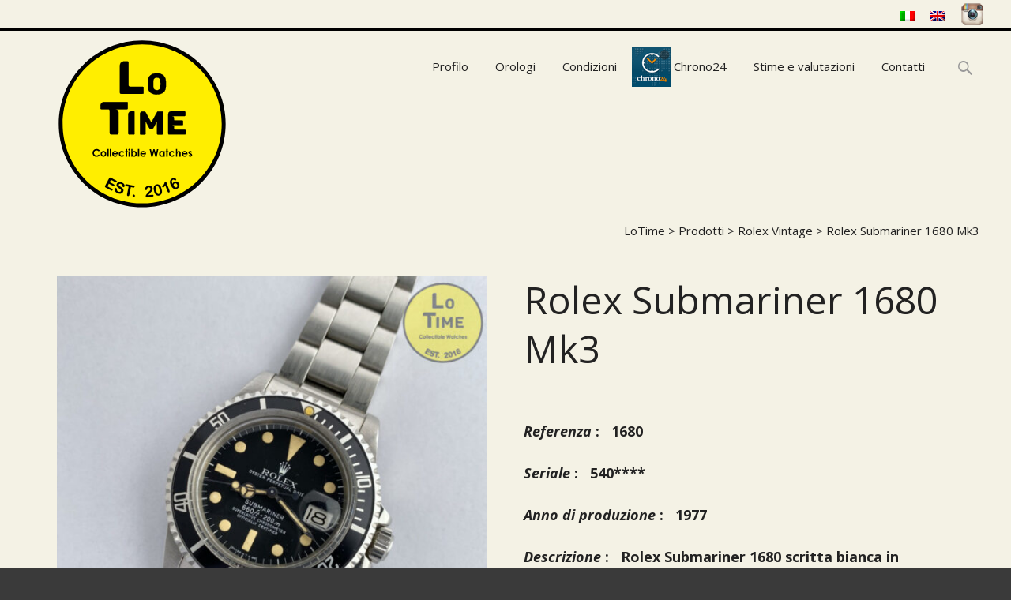

--- FILE ---
content_type: text/html; charset=UTF-8
request_url: https://www.lotime.it/prodotto/rolex-submariner-1680-mk3/
body_size: 13360
content:

<!DOCTYPE html>
<html lang="it-IT">
<head>
	<meta charset="UTF-8">
	<meta name="viewport" content="width=device-width">
	 
	<link rel="profile" href="http://gmpg.org/xfn/11">
	<link rel="pingback" href="https://www.lotime.it/xmlrpc.php">
	<meta name='robots' content='index, follow, max-image-preview:large, max-snippet:-1, max-video-preview:-1' />
<link rel="alternate" hreflang="it" href="https://www.lotime.it/prodotto/rolex-submariner-1680-mk3/" />
<link rel="alternate" hreflang="en" href="https://www.lotime.it/en/prodotto/rolex-submariner-1680-mk3/" />

	<!-- This site is optimized with the Yoast SEO plugin v16.2 - https://yoast.com/wordpress/plugins/seo/ -->
	<title>Rolex Submariner 1680 Mk3 - LoTime</title>
	<meta name="description" content="Rolex Submariner 1680 Mk3 from 1977 in astonishing conditions. Super yellow patina, Correct bezel and bracelet. Lo Time quality." />
	<link rel="canonical" href="https://www.lotime.it/prodotto/rolex-submariner-1680-mk3/" />
	<meta property="og:locale" content="it_IT" />
	<meta property="og:type" content="article" />
	<meta property="og:title" content="Rolex Submariner 1680 Mk3 - LoTime" />
	<meta property="og:description" content="Rolex Submariner 1680 Mk3 from 1977 in astonishing conditions. Super yellow patina, Correct bezel and bracelet. Lo Time quality." />
	<meta property="og:url" content="https://www.lotime.it/prodotto/rolex-submariner-1680-mk3/" />
	<meta property="og:site_name" content="LoTime" />
	<meta property="article:modified_time" content="2025-02-03T11:51:25+00:00" />
	<meta property="og:image" content="https://www.lotime.it/wp-content/uploads/2023/02/IMG_0360.jpeg" />
	<meta property="og:image:width" content="1200" />
	<meta property="og:image:height" content="1200" />
	<meta name="twitter:card" content="summary" />
	<script type="application/ld+json" class="yoast-schema-graph">{"@context":"https://schema.org","@graph":[{"@type":"WebSite","@id":"https://www.lotime.it/#website","url":"https://www.lotime.it/","name":"LoTime","description":"Orologi da collezioni nuovi, usati e vintage","potentialAction":[{"@type":"SearchAction","target":"https://www.lotime.it/?s={search_term_string}","query-input":"required name=search_term_string"}],"inLanguage":"it-IT"},{"@type":"ImageObject","@id":"https://www.lotime.it/prodotto/rolex-submariner-1680-mk3/#primaryimage","inLanguage":"it-IT","url":"https://www.lotime.it/wp-content/uploads/2023/02/IMG_0360.jpeg","contentUrl":"https://www.lotime.it/wp-content/uploads/2023/02/IMG_0360.jpeg","width":1200,"height":1200,"caption":"Rolex Submariner 1680 Mk3"},{"@type":"WebPage","@id":"https://www.lotime.it/prodotto/rolex-submariner-1680-mk3/#webpage","url":"https://www.lotime.it/prodotto/rolex-submariner-1680-mk3/","name":"Rolex Submariner 1680 Mk3 - LoTime","isPartOf":{"@id":"https://www.lotime.it/#website"},"primaryImageOfPage":{"@id":"https://www.lotime.it/prodotto/rolex-submariner-1680-mk3/#primaryimage"},"datePublished":"2023-02-03T13:48:30+00:00","dateModified":"2025-02-03T11:51:25+00:00","description":"Rolex Submariner 1680 Mk3 from 1977 in astonishing conditions. Super yellow patina, Correct bezel and bracelet. Lo Time quality.","breadcrumb":{"@id":"https://www.lotime.it/prodotto/rolex-submariner-1680-mk3/#breadcrumb"},"inLanguage":"it-IT","potentialAction":[{"@type":"ReadAction","target":["https://www.lotime.it/prodotto/rolex-submariner-1680-mk3/"]}]},{"@type":"BreadcrumbList","@id":"https://www.lotime.it/prodotto/rolex-submariner-1680-mk3/#breadcrumb","itemListElement":[{"@type":"ListItem","position":1,"item":{"@type":"WebPage","@id":"https://www.lotime.it/","url":"https://www.lotime.it/","name":"Home"}},{"@type":"ListItem","position":2,"item":{"@type":"WebPage","@id":"https://www.lotime.it/orologi-lo-time/","url":"https://www.lotime.it/orologi-lo-time/","name":"Orologi"}},{"@type":"ListItem","position":3,"item":{"@id":"https://www.lotime.it/prodotto/rolex-submariner-1680-mk3/#webpage"}}]}]}</script>
	<!-- / Yoast SEO plugin. -->


<link rel='dns-prefetch' href='//netdna.bootstrapcdn.com' />
<link rel='dns-prefetch' href='//fonts.googleapis.com' />
<link rel='dns-prefetch' href='//s.w.org' />
<link rel="alternate" type="application/rss+xml" title="LoTime &raquo; Feed" href="https://www.lotime.it/feed/" />
<link rel="alternate" type="application/rss+xml" title="LoTime &raquo; Feed dei commenti" href="https://www.lotime.it/comments/feed/" />
		<script type="text/javascript">
			window._wpemojiSettings = {"baseUrl":"https:\/\/s.w.org\/images\/core\/emoji\/13.0.1\/72x72\/","ext":".png","svgUrl":"https:\/\/s.w.org\/images\/core\/emoji\/13.0.1\/svg\/","svgExt":".svg","source":{"concatemoji":"https:\/\/www.lotime.it\/wp-includes\/js\/wp-emoji-release.min.js?ver=5.7.14"}};
			!function(e,a,t){var n,r,o,i=a.createElement("canvas"),p=i.getContext&&i.getContext("2d");function s(e,t){var a=String.fromCharCode;p.clearRect(0,0,i.width,i.height),p.fillText(a.apply(this,e),0,0);e=i.toDataURL();return p.clearRect(0,0,i.width,i.height),p.fillText(a.apply(this,t),0,0),e===i.toDataURL()}function c(e){var t=a.createElement("script");t.src=e,t.defer=t.type="text/javascript",a.getElementsByTagName("head")[0].appendChild(t)}for(o=Array("flag","emoji"),t.supports={everything:!0,everythingExceptFlag:!0},r=0;r<o.length;r++)t.supports[o[r]]=function(e){if(!p||!p.fillText)return!1;switch(p.textBaseline="top",p.font="600 32px Arial",e){case"flag":return s([127987,65039,8205,9895,65039],[127987,65039,8203,9895,65039])?!1:!s([55356,56826,55356,56819],[55356,56826,8203,55356,56819])&&!s([55356,57332,56128,56423,56128,56418,56128,56421,56128,56430,56128,56423,56128,56447],[55356,57332,8203,56128,56423,8203,56128,56418,8203,56128,56421,8203,56128,56430,8203,56128,56423,8203,56128,56447]);case"emoji":return!s([55357,56424,8205,55356,57212],[55357,56424,8203,55356,57212])}return!1}(o[r]),t.supports.everything=t.supports.everything&&t.supports[o[r]],"flag"!==o[r]&&(t.supports.everythingExceptFlag=t.supports.everythingExceptFlag&&t.supports[o[r]]);t.supports.everythingExceptFlag=t.supports.everythingExceptFlag&&!t.supports.flag,t.DOMReady=!1,t.readyCallback=function(){t.DOMReady=!0},t.supports.everything||(n=function(){t.readyCallback()},a.addEventListener?(a.addEventListener("DOMContentLoaded",n,!1),e.addEventListener("load",n,!1)):(e.attachEvent("onload",n),a.attachEvent("onreadystatechange",function(){"complete"===a.readyState&&t.readyCallback()})),(n=t.source||{}).concatemoji?c(n.concatemoji):n.wpemoji&&n.twemoji&&(c(n.twemoji),c(n.wpemoji)))}(window,document,window._wpemojiSettings);
		</script>
		<style type="text/css">
img.wp-smiley,
img.emoji {
	display: inline !important;
	border: none !important;
	box-shadow: none !important;
	height: 1em !important;
	width: 1em !important;
	margin: 0 .07em !important;
	vertical-align: -0.1em !important;
	background: none !important;
	padding: 0 !important;
}
</style>
	<link rel='stylesheet' id='admin_outofstock_css-css'  href='https://www.lotime.it/wp-content/plugins/woo-out-of-stock-products/admin/inc/admin-outofstock.css?ver=5.7.14' type='text/css' media='all' />
<link rel='stylesheet' id='outofstock_css-css'  href='https://www.lotime.it/wp-content/plugins/woo-out-of-stock-products/inc/outofstock.css?ver=5.7.14' type='text/css' media='all' />
<link rel='stylesheet' id='pt-cv-public-style-css'  href='https://www.lotime.it/wp-content/plugins/content-views-query-and-display-post-page/public/assets/css/cv.css?ver=2.4.0.1' type='text/css' media='all' />
<link rel='stylesheet' id='wp-block-library-css'  href='https://www.lotime.it/wp-includes/css/dist/block-library/style.min.css?ver=5.7.14' type='text/css' media='all' />
<link rel='stylesheet' id='wc-block-vendors-style-css'  href='https://www.lotime.it/wp-content/plugins/woocommerce/packages/woocommerce-blocks/build/vendors-style.css?ver=4.9.1' type='text/css' media='all' />
<link rel='stylesheet' id='wc-block-style-css'  href='https://www.lotime.it/wp-content/plugins/woocommerce/packages/woocommerce-blocks/build/style.css?ver=4.9.1' type='text/css' media='all' />
<link rel='stylesheet' id='font-awesome-css'  href='//netdna.bootstrapcdn.com/font-awesome/4.1.0/css/font-awesome.min.css?ver=4.1.0' type='text/css' media='all' />
<link rel='stylesheet' id='owl-carousel-css'  href='https://www.lotime.it/wp-content/plugins/templatesnext-toolkit/css/owl.carousel.css?ver=2.2.1' type='text/css' media='all' />
<link rel='stylesheet' id='owl-carousel-transitions-css'  href='https://www.lotime.it/wp-content/plugins/templatesnext-toolkit/css/owl.transitions.css?ver=1.3.2' type='text/css' media='all' />
<link rel='stylesheet' id='colorbox-css'  href='https://www.lotime.it/wp-content/plugins/templatesnext-toolkit/css/colorbox.css?ver=1.5.14' type='text/css' media='all' />
<link rel='stylesheet' id='animate-css'  href='https://www.lotime.it/wp-content/plugins/templatesnext-toolkit/css/animate.css?ver=3.5.1' type='text/css' media='all' />
<link rel='stylesheet' id='tx-style-css'  href='https://www.lotime.it/wp-content/plugins/templatesnext-toolkit/css/tx-style.css?ver=1.01' type='text/css' media='all' />
<link rel='stylesheet' id='woocommerce-layout-css'  href='https://www.lotime.it/wp-content/plugins/woocommerce/assets/css/woocommerce-layout.css?ver=5.3.3' type='text/css' media='all' />
<link rel='stylesheet' id='woocommerce-smallscreen-css'  href='https://www.lotime.it/wp-content/plugins/woocommerce/assets/css/woocommerce-smallscreen.css?ver=5.3.3' type='text/css' media='only screen and (max-width: 768px)' />
<link rel='stylesheet' id='woocommerce-general-css'  href='https://www.lotime.it/wp-content/plugins/woocommerce/assets/css/woocommerce.css?ver=5.3.3' type='text/css' media='all' />
<style id='woocommerce-inline-inline-css' type='text/css'>
.woocommerce form .form-row .required { visibility: visible; }
</style>
<link rel='stylesheet' id='pswp-css-css'  href='https://www.lotime.it/wp-content/plugins/wooswipe/pswp/photoswipe.css?ver=5.7.14' type='text/css' media='all' />
<link rel='stylesheet' id='pswp-skin-css'  href='https://www.lotime.it/wp-content/plugins/wooswipe/pswp/default-skin/default-skin.css?ver=5.7.14' type='text/css' media='all' />
<link rel='stylesheet' id='slick-css-css'  href='https://www.lotime.it/wp-content/plugins/wooswipe/slick/slick.css?ver=5.7.14' type='text/css' media='all' />
<link rel='stylesheet' id='slick-theme-css'  href='https://www.lotime.it/wp-content/plugins/wooswipe/slick/slick-theme.css?ver=5.7.14' type='text/css' media='all' />
<link rel='stylesheet' id='wooswipe-css-css'  href='https://www.lotime.it/wp-content/plugins/wooswipe/wooswipe.css?ver=5.7.14' type='text/css' media='all' />
<link rel='stylesheet' id='wpfcas-font-awesome-css'  href='https://www.lotime.it/wp-content/plugins/wp-featured-content-and-slider/assets/css/font-awesome.min.css?ver=1.4' type='text/css' media='all' />
<link rel='stylesheet' id='wpfcas_style-css'  href='https://www.lotime.it/wp-content/plugins/wp-featured-content-and-slider/assets/css/featured-content-style.css?ver=1.4' type='text/css' media='all' />
<link rel='stylesheet' id='wpfcas_slick_style-css'  href='https://www.lotime.it/wp-content/plugins/wp-featured-content-and-slider/assets/css/slick.css?ver=1.4' type='text/css' media='all' />
<link rel='stylesheet' id='wpml-legacy-horizontal-list-0-css'  href='//www.lotime.it/wp-content/plugins/sitepress-multilingual-cms/templates/language-switchers/legacy-list-horizontal/style.min.css?ver=1' type='text/css' media='all' />
<link rel='stylesheet' id='cms-navigation-style-base-css'  href='https://www.lotime.it/wp-content/plugins/wpml-cms-nav/res/css/cms-navigation-base.css?ver=1.5.5' type='text/css' media='screen' />
<link rel='stylesheet' id='cms-navigation-style-css'  href='https://www.lotime.it/wp-content/plugins/wpml-cms-nav/res/css/cms-navigation.css?ver=1.5.5' type='text/css' media='screen' />
<link rel='stylesheet' id='chld_thm_cfg_parent-css'  href='https://www.lotime.it/wp-content/themes/i-max/style.css?ver=5.7.14' type='text/css' media='all' />
<link rel='stylesheet' id='imax-fonts-css'  href='//fonts.googleapis.com/css?family=Open+Sans%3A300%2C400%2C700%2C300italic%2C400italic%2C700italic%7CRoboto%3A300%2C400%2C700&#038;subset=latin%2Clatin-ext' type='text/css' media='all' />
<link rel='stylesheet' id='genericons-css'  href='https://www.lotime.it/wp-content/themes/i-max/fonts/genericons.css?ver=2.09' type='text/css' media='all' />
<link rel='stylesheet' id='side-menu-css'  href='https://www.lotime.it/wp-content/themes/i-max/css/jquery.sidr.dark.css?ver=2014-01-12' type='text/css' media='all' />
<link rel='stylesheet' id='owl-carousel-theme-css'  href='https://www.lotime.it/wp-content/themes/i-max/css/owl.theme.css?ver=2014-01-12' type='text/css' media='all' />
<link rel='stylesheet' id='imax-style-css'  href='https://www.lotime.it/wp-content/themes/i-max-child/style.css?ver=2016-07-22' type='text/css' media='all' />
<link rel='stylesheet' id='imax-extra-stylesheet-css'  href='https://www.lotime.it/wp-content/themes/i-max/css/extra-style.css?ver=2014-03-11' type='text/css' media='all' />
<link rel='stylesheet' id='wce_frontend_css-css'  href='//www.lotime.it/wp-content/plugins/woocommerce-catalog-enquiry/assets/frontend/css/frontend.css?ver=4.0.4' type='text/css' media='all' />
<style id='wce_frontend_css-inline-css' type='text/css'>
				
				
				/* The Modal (background) */
                
				#woocommerce-catalog .catalog-modal {
				    display: none; /* Hidden by default */
				    position: fixed; /* Stay in place */
				    z-index: 100000; /* Sit on top */
				    /*padding-top: 100px;*/ /* Location of the box */
				    left: 0;
				    top: 0;
				    width: 100%; /* Full width */
				    height: 100%; /* Full height */
				    overflow: auto; /* Enable scroll if needed */
                    background-color: rgb(0,0,0,0.4); /* Fallback color */
				}
</style>
<link rel='stylesheet' id='kirki-styles-css'  href='https://www.lotime.it/wp-content/themes/i-max/inc/kirki/assets/css/kirki-styles.css' type='text/css' media='all' />
<script type='text/javascript' src='https://www.lotime.it/wp-includes/js/jquery/jquery.min.js?ver=3.5.1' id='jquery-core-js'></script>
<script type='text/javascript' src='https://www.lotime.it/wp-includes/js/jquery/jquery-migrate.min.js?ver=3.3.2' id='jquery-migrate-js'></script>
<link rel="https://api.w.org/" href="https://www.lotime.it/wp-json/" /><link rel="alternate" type="application/json" href="https://www.lotime.it/wp-json/wp/v2/product/8593" /><link rel="EditURI" type="application/rsd+xml" title="RSD" href="https://www.lotime.it/xmlrpc.php?rsd" />
<link rel="wlwmanifest" type="application/wlwmanifest+xml" href="https://www.lotime.it/wp-includes/wlwmanifest.xml" /> 
<meta name="generator" content="WordPress 5.7.14" />
<meta name="generator" content="WooCommerce 5.3.3" />
<link rel='shortlink' href='https://www.lotime.it/?p=8593' />
<link rel="alternate" type="application/json+oembed" href="https://www.lotime.it/wp-json/oembed/1.0/embed?url=https%3A%2F%2Fwww.lotime.it%2Fprodotto%2Frolex-submariner-1680-mk3%2F" />
<link rel="alternate" type="text/xml+oembed" href="https://www.lotime.it/wp-json/oembed/1.0/embed?url=https%3A%2F%2Fwww.lotime.it%2Fprodotto%2Frolex-submariner-1680-mk3%2F&#038;format=xml" />
<meta name="generator" content="WPML ver:4.4.10 stt:1,27;" />
            <style type="text/css"></style><style type="text/css">
themecolor {color: #dd3333;}themebgcolor {background-color: #dd3333;}themebordercolor {border-color: #dd3333;}.tx-slider .owl-pagination .owl-page > span { border-color: #dd3333;  }.tx-slider .owl-pagination .owl-page.active > span { background-color: #dd3333; }.tx-slider .owl-controls .owl-buttons .owl-next, .tx-slider .owl-controls .owl-buttons .owl-prev { background-color: #dd3333; }a,a:visited,.blog-columns .comments-link a:hover {color: #dd3333;}input:focus,textarea:focus,.site-footer .widget-area .widget .wpcf7 .wpcf7-submit {border: 1px solid #dd3333;}button,input[type="submit"],input[type="button"],input[type="reset"],.tx-service.curved .tx-service-icon span,.tx-service.square .tx-service-icon span {background-color: #dd3333;}.nav-container .sub-menu,.nav-container .children {border-top: 2px solid #dd3333;}.ibanner,.da-dots span.da-dots-current,.tx-cta a.cta-button {background-color: #dd3333;}#ft-post .entry-thumbnail:hover > .comments-link,.tx-folio-img .folio-links .folio-linkico,.tx-folio-img .folio-links .folio-zoomico {background-color: #dd3333;}.entry-header h1.entry-title a:hover,.entry-header > .entry-meta a:hover {color: #dd3333;}.featured-area div.entry-summary > p > a.moretag:hover {background-color: #dd3333;}.site-content div.entry-thumbnail .stickyonimg,.site-content div.entry-thumbnail .dateonimg,.site-content div.entry-nothumb .stickyonimg,.site-content div.entry-nothumb .dateonimg {background-color: #dd3333;}.entry-meta a,.entry-content a,.comment-content a,.entry-content a:visited {color: #dd3333;}.format-status .entry-content .page-links a,.format-gallery .entry-content .page-links a,.format-chat .entry-content .page-links a,.format-quote .entry-content .page-links a,.page-links a {background: #dd3333;border: 1px solid #dd3333;color: #ffffff;}.format-gallery .entry-content .page-links a:hover,.format-audio .entry-content .page-links a:hover,.format-status .entry-content .page-links a:hover,.format-video .entry-content .page-links a:hover,.format-chat .entry-content .page-links a:hover,.format-quote .entry-content .page-links a:hover,.page-links a:hover {color: #dd3333;}.iheader.front {background-color: #dd3333;}.navigation a,.tx-post-row .tx-folio-title a:hover,.tx-blog .tx-blog-item h3.tx-post-title a:hover {color: #dd3333;}.paging-navigation div.navigation > ul > li a:hover,.paging-navigation div.navigation > ul > li.active > a {color: #dd3333;	border-color: #dd3333;}.comment-author .fn,.comment-author .url,.comment-reply-link,.comment-reply-login,.comment-body .reply a,.widget a:hover {color: #dd3333;}.widget_calendar a:hover {background-color: #dd3333;	color: #ffffff;	}.widget_calendar td#next a:hover,.widget_calendar td#prev a:hover {background-color: #dd3333;color: #ffffff;}.site-footer div.widget-area .widget a:hover {color: #dd3333;}.site-main div.widget-area .widget_calendar a:hover,.site-footer div.widget-area .widget_calendar a:hover {background-color: #dd3333;color: #ffffff;}.widget a:visited { color: #373737;}.widget a:hover,.entry-header h1.entry-title a:hover,.error404 .page-title:before,.tx-service-icon span i,.tx-post-comm:after {color: #dd3333;}.da-dots > span > span,.site-footer .widget-area .widget .wpcf7 .wpcf7-submit {background-color: #dd3333;}.iheader,.format-status,.tx-service:hover .tx-service-icon span,.ibanner .da-slider .owl-item .da-link:hover {background-color: #dd3333;}.tx-cta {border-left: 6px solid #dd3333;}.paging-navigation #posts-nav > span:hover, .paging-navigation #posts-nav > a:hover, .paging-navigation #posts-nav > span.current, .paging-navigation #posts-nav > a.current, .paging-navigation div.navigation > ul > li a:hover, .paging-navigation div.navigation > ul > li > span.current, .paging-navigation div.navigation > ul > li.active > a {border: 1px solid #dd3333;color: #dd3333;}.entry-title a { color: #141412;}.tx-service-icon span { border: 2px solid #dd3333;}.nav-container .current_page_item > a,.nav-container .current_page_ancestor > a,.nav-container .current-menu-item > a,.nav-container .current-menu-ancestor > a,.nav-container li a:hover,.nav-container li:hover > a,.nav-container li a:hover,ul.nav-container ul a:hover,.nav-container ul ul a:hover {background-color: #dd3333; }.tx-service.curved .tx-service-icon span,.tx-service.square .tx-service-icon span {border: 6px solid #e7e7e7; width: 100px; height: 100px;}.tx-service.curved .tx-service-icon span i,.tx-service.square .tx-service-icon span i {color: #FFFFFF;}.tx-service.curved:hover .tx-service-icon span,.tx-service.square:hover .tx-service-icon span {background-color: #e7e7e7;}.tx-service.curved:hover .tx-service-icon span i,.tx-service.square:hover .tx-service-icon span i,.folio-style-gallery.tx-post-row .tx-portfolio-item .tx-folio-title a:hover {color: #dd3333;}.site .tx-slider .tx-slide-button a,.ibanner .da-slider .owl-item.active .da-link  { background-color: #dd3333; color: #FFF; }.site .tx-slider .tx-slide-button a:hover  { background-color: #373737; color: #FFF; }.ibanner .da-slider .owl-controls .owl-page span { border-color:#dd3333; }.ibanner .da-slider .owl-controls .owl-page.active span, .ibanner .da-slider .owl-controls.clickable .owl-page:hover span {  background-color: #dd3333; }</style>
	<noscript><style>.woocommerce-product-gallery{ opacity: 1 !important; }</style></noscript>
	<style type="text/css" id="custom-background-css">
body.custom-background { background-color: #3a3a3a; }
</style>
	<link rel="icon" href="https://www.lotime.it/wp-content/uploads/2016/11/cropped-lo-time-est-2016-512-32x32.png" sizes="32x32" />
<link rel="icon" href="https://www.lotime.it/wp-content/uploads/2016/11/cropped-lo-time-est-2016-512-192x192.png" sizes="192x192" />
<link rel="apple-touch-icon" href="https://www.lotime.it/wp-content/uploads/2016/11/cropped-lo-time-est-2016-512-180x180.png" />
<meta name="msapplication-TileImage" content="https://www.lotime.it/wp-content/uploads/2016/11/cropped-lo-time-est-2016-512-270x270.png" />
		<style type="text/css" id="wp-custom-css">
			/*
Puoi aggiungere qui il tuo codice CSS.

Per maggiori informazioni consulta la documentazione (fai clic sull'icona con il punto interrogativo qui sopra).
*/
.archive .woocommerce-product-details__short-description {display:none;}
.so-widget-sow-contact-form-default-2f07ede24105 .sow-contact-form { background-color:transparent; border:none;}

.comments-link {
display:none!important;}
.products .outofstock a::before {
background-size: 100%!important;
background-position: center!important;
}

.so-widget-sow-layout-slider ul li {
	height: 500px!important;
}		</style>
			<script>
  (function(i,s,o,g,r,a,m){i['GoogleAnalyticsObject']=r;i[r]=i[r]||function(){
  (i[r].q=i[r].q||[]).push(arguments)},i[r].l=1*new Date();a=s.createElement(o),
  m=s.getElementsByTagName(o)[0];a.async=1;a.src=g;m.parentNode.insertBefore(a,m)
  })(window,document,'script','https://www.google-analytics.com/analytics.js','ga');

  ga('create', 'UA-89372768-1', 'auto');
  ga('send', 'pageview');

</script>
</head>
<body class="product-template-default single single-product postid-8593 custom-background theme-i-max woocommerce woocommerce-page woocommerce-no-js nx-wide onecol-blog single-author" style="  ">
	<div id="page" class="hfeed site">
    	
            	<div id="utilitybar" class="utilitybar">
        	<div class="ubarinnerwrap">
                <div class="socialicons">
                    <ul class="social"><li><a href="https://www.instagram.com/lotime8/" title="instagram" target="_blank"><i class="genericon socico genericon-instagram"></i></a></li></ul>                </div>
                                
                  
				<div id="menuLang"><div>
<div class="wpml-ls-sidebars-header-sidebar wpml-ls wpml-ls-legacy-list-horizontal">
	<ul><li class="wpml-ls-slot-header-sidebar wpml-ls-item wpml-ls-item-it wpml-ls-current-language wpml-ls-first-item wpml-ls-item-legacy-list-horizontal">
				<a href="https://www.lotime.it/prodotto/rolex-submariner-1680-mk3/" class="wpml-ls-link">
                                <img
            class="wpml-ls-flag"
            src="https://www.lotime.it/wp-content/plugins/sitepress-multilingual-cms/res/flags/it.png"
            alt="Italiano"
            
            
    /></a>
			</li><li class="wpml-ls-slot-header-sidebar wpml-ls-item wpml-ls-item-en wpml-ls-last-item wpml-ls-item-legacy-list-horizontal">
				<a href="https://www.lotime.it/en/prodotto/rolex-submariner-1680-mk3/" class="wpml-ls-link">
                                <img
            class="wpml-ls-flag"
            src="https://www.lotime.it/wp-content/plugins/sitepress-multilingual-cms/res/flags/en.png"
            alt="Inglese"
            
            
    /></a>
			</li></ul>
</div>
</div></div>
            </div> 
        </div>
                
        <div class="headerwrap">
        	
            <header id="masthead" class="site-header" role="banner">
         		<div class="headerinnerwrap">
					                        <a class="home-link" href="https://www.lotime.it/" title="LoTime" rel="home">
                            <span><img src="/wp-content/uploads/2019/03/Logo-LoTime.svg" alt="Lo Time - Orologi da Collezione"/></span>
                        </a>
                    	
        
                    <div id="navbar" class="navbar">
                        <nav id="site-navigation" class="navigation main-navigation" role="navigation">
                            <h3 class="menu-toggle">Menu</h3>
                            <a class="screen-reader-text skip-link" href="#content" title="Skip to content">Skip to content</a>
                            <div class="nav-container"><ul id="menu-menu-1" class="nav-menu"><li id="menu-item-30" class="menu-item menu-item-type-post_type menu-item-object-page menu-item-30"><a href="https://www.lotime.it/profilo-lotime/">Profilo</a></li>
<li id="menu-item-213" class="menu-item menu-item-type-post_type menu-item-object-page menu-item-has-children current_page_parent menu-item-213"><a href="https://www.lotime.it/orologi-lo-time/">Orologi</a>
<ul class="sub-menu">
	<li id="menu-item-1426" class="menu-item menu-item-type-custom menu-item-object-custom menu-item-1426"><a href="/categoria-prodotto/rolex/">Rolex</a></li>
	<li id="menu-item-1427" class="menu-item menu-item-type-custom menu-item-object-custom menu-item-1427"><a href="/categoria-prodotto/rolex-vintage/">Rolex Vintage</a></li>
	<li id="menu-item-1430" class="menu-item menu-item-type-custom menu-item-object-custom menu-item-1430"><a href="/categoria-prodotto/patek-philippe/">Patek Philippe</a></li>
	<li id="menu-item-2609" class="menu-item menu-item-type-taxonomy menu-item-object-product_cat menu-item-2609"><a href="https://www.lotime.it/categoria-prodotto/audemarspiguet/">Audemars Piguet</a></li>
	<li id="menu-item-2706" class="menu-item menu-item-type-taxonomy menu-item-object-product_cat menu-item-2706"><a href="https://www.lotime.it/categoria-prodotto/altre-maison/">Altre Maison</a></li>
	<li id="menu-item-1425" class="menu-item menu-item-type-custom menu-item-object-custom menu-item-1425"><a href="/categoria-prodotto/accessori/">Accessori</a></li>
	<li id="menu-item-5205" class="menu-item menu-item-type-taxonomy menu-item-object-product_cat menu-item-5205"><a href="https://www.lotime.it/categoria-prodotto/venduti/">Venduti</a></li>
</ul>
</li>
<li id="menu-item-129" class="menu-item menu-item-type-post_type menu-item-object-page menu-item-129"><a href="https://www.lotime.it/condizioni/">Condizioni</a></li>
<li id="menu-item-555" class="chrono24 menu-item menu-item-type-custom menu-item-object-custom menu-item-555"><a title="Chrono24" href="/chrono24">Chrono24</a></li>
<li id="menu-item-285" class="menu-item menu-item-type-post_type menu-item-object-page menu-item-285"><a href="https://www.lotime.it/stime-e-valutazioni/">Stime e valutazioni</a></li>
<li id="menu-item-122" class="menu-item menu-item-type-post_type menu-item-object-page menu-item-122"><a href="https://www.lotime.it/contatti/">Contatti</a></li>
</ul></div>							
                        </nav><!-- #site-navigation -->
                        <div class="topsearch">
                            <form role="search" method="get" class="search-form" action="https://www.lotime.it/">
				<label>
					<span class="screen-reader-text">Ricerca per:</span>
					<input type="search" class="search-field" placeholder="Cerca &hellip;" value="" name="s" />
				</label>
				<input type="submit" class="search-submit" value="Cerca" />
			</form>                        </div>
                    </div><!-- #navbar -->
                    <div class="clear"></div>
                </div>
            </header><!-- #masthead -->
        </div>
        
        <!-- #Banner -->
        			
			<div class="iheader" style="">
				<div class="titlebar">
					
					<h1 class="entry-title">Rolex Submariner 1680 Mk3</h1>												<div class="nx-breadcrumb"><!-- Breadcrumb NavXT 6.6.0 -->
<span property="itemListElement" typeof="ListItem"><a property="item" typeof="WebPage" title="Vai a LoTime." href="https://www.lotime.it" class="home"><span property="name">LoTime</span></a><meta property="position" content="1"></span> &gt; <span property="itemListElement" typeof="ListItem"><a property="item" typeof="WebPage" title="Vai a Prodotti." href="https://www.lotime.it/orologi-lo-time/" class="post post-product-archive" ><span property="name">Prodotti</span></a><meta property="position" content="2"></span> &gt; <span property="itemListElement" typeof="ListItem"><a property="item" typeof="WebPage" title="Go to the Rolex Vintage Categoria archives." href="https://www.lotime.it/categoria-prodotto/rolex-vintage/" class="taxonomy product_cat" ><span property="name">Rolex Vintage</span></a><meta property="position" content="3"></span> &gt; <span property="itemListElement" typeof="ListItem"><a property="item" typeof="WebPage" title="Vai a Rolex Submariner 1680 Mk3." href="https://www.lotime.it/prodotto/rolex-submariner-1680-mk3/" class="post post-product current-item" aria-current="page"><span property="name">Rolex Submariner 1680 Mk3</span></a><meta property="position" content="4"></span></div>
						               
					
				</div>
			</div>
			
					<div id="main" class="site-main">


	<div id="primary" class="content-area">
		<div id="content" class="site-content" role="main">

						<div class="woocommerce-notices-wrapper"></div><div id="product-8593" class="product type-product post-8593 status-publish first instock product_cat-rolex-vintage has-post-thumbnail shipping-taxable purchasable product-type-simple">

	
	<div id="wooswipe" class="images">

		
		<div class="woocommerce-product-gallery__image single-product-main-image">
		<a href="https://www.lotime.it/wp-content/uploads/2023/02/IMG_0360.jpeg" alt="Rolex Submariner 1680 Mk3" class="woocommerce-main-image zoom" ><img width="600" height="600" src="https://www.lotime.it/wp-content/uploads/2023/02/IMG_0360-600x600.jpeg" class="attachment-shop_single size-shop_single wp-post-image" alt="Rolex Submariner 1680 Mk3" loading="lazy" title="" data-hq="https://www.lotime.it/wp-content/uploads/2023/02/IMG_0360.jpeg" data-w="1080" data-h="1080" srcset="https://www.lotime.it/wp-content/uploads/2023/02/IMG_0360-600x600.jpeg 600w, https://www.lotime.it/wp-content/uploads/2023/02/IMG_0360-300x300.jpeg 300w, https://www.lotime.it/wp-content/uploads/2023/02/IMG_0360-100x100.jpeg 100w, https://www.lotime.it/wp-content/uploads/2023/02/IMG_0360-400x400.jpeg 400w, https://www.lotime.it/wp-content/uploads/2023/02/IMG_0360.jpeg 1200w, https://www.lotime.it/wp-content/uploads/2023/02/IMG_0360-768x768.jpeg 768w" sizes="(max-width: 600px) 100vw, 600px" /></a>
		</div>	<div class="thumbnails">
		<ul class="thumbnail-nav">
			
					<li>
					<div class="thumb" data-hq="https://www.lotime.it/wp-content/uploads/2023/02/IMG_0360.jpeg" data-w="1080" data-h="1080" data-med="https://www.lotime.it/wp-content/uploads/2023/02/IMG_0360-600x600.jpeg" data-medw="600" data-medh="600"><img width="100" height="100" src="https://www.lotime.it/wp-content/uploads/2023/02/IMG_0360-100x100.jpeg" class="attachment-shop_thumbnail size-shop_thumbnail" alt="Rolex Submariner 1680 Mk3" loading="lazy" srcset="https://www.lotime.it/wp-content/uploads/2023/02/IMG_0360-100x100.jpeg 100w, https://www.lotime.it/wp-content/uploads/2023/02/IMG_0360-300x300.jpeg 300w, https://www.lotime.it/wp-content/uploads/2023/02/IMG_0360-600x600.jpeg 600w, https://www.lotime.it/wp-content/uploads/2023/02/IMG_0360-400x400.jpeg 400w, https://www.lotime.it/wp-content/uploads/2023/02/IMG_0360.jpeg 1200w, https://www.lotime.it/wp-content/uploads/2023/02/IMG_0360-768x768.jpeg 768w" sizes="(max-width: 100px) 100vw, 100px" /></div>
					</li>
					<li>
					<div class="thumb" data-hq="https://www.lotime.it/wp-content/uploads/2023/02/IMG_0368.jpeg" data-w="1080" data-h="1080" data-med="https://www.lotime.it/wp-content/uploads/2023/02/IMG_0368-600x600.jpeg" data-medw="600" data-medh="600"><img width="100" height="100" src="https://www.lotime.it/wp-content/uploads/2023/02/IMG_0368-100x100.jpeg" class="attachment-shop_thumbnail size-shop_thumbnail" alt="" loading="lazy" srcset="https://www.lotime.it/wp-content/uploads/2023/02/IMG_0368-100x100.jpeg 100w, https://www.lotime.it/wp-content/uploads/2023/02/IMG_0368-300x300.jpeg 300w, https://www.lotime.it/wp-content/uploads/2023/02/IMG_0368-600x600.jpeg 600w, https://www.lotime.it/wp-content/uploads/2023/02/IMG_0368-400x400.jpeg 400w, https://www.lotime.it/wp-content/uploads/2023/02/IMG_0368.jpeg 1200w, https://www.lotime.it/wp-content/uploads/2023/02/IMG_0368-768x768.jpeg 768w" sizes="(max-width: 100px) 100vw, 100px" /></div>
					</li>
					<li>
					<div class="thumb" data-hq="https://www.lotime.it/wp-content/uploads/2023/02/IMG_0363.jpeg" data-w="1080" data-h="1080" data-med="https://www.lotime.it/wp-content/uploads/2023/02/IMG_0363-600x600.jpeg" data-medw="600" data-medh="600"><img width="100" height="100" src="https://www.lotime.it/wp-content/uploads/2023/02/IMG_0363-100x100.jpeg" class="attachment-shop_thumbnail size-shop_thumbnail" alt="" loading="lazy" srcset="https://www.lotime.it/wp-content/uploads/2023/02/IMG_0363-100x100.jpeg 100w, https://www.lotime.it/wp-content/uploads/2023/02/IMG_0363-300x300.jpeg 300w, https://www.lotime.it/wp-content/uploads/2023/02/IMG_0363-600x600.jpeg 600w, https://www.lotime.it/wp-content/uploads/2023/02/IMG_0363-400x400.jpeg 400w, https://www.lotime.it/wp-content/uploads/2023/02/IMG_0363.jpeg 1200w, https://www.lotime.it/wp-content/uploads/2023/02/IMG_0363-768x768.jpeg 768w" sizes="(max-width: 100px) 100vw, 100px" /></div>
					</li>
					<li>
					<div class="thumb" data-hq="https://www.lotime.it/wp-content/uploads/2023/02/IMG_0362.jpeg" data-w="1080" data-h="1080" data-med="https://www.lotime.it/wp-content/uploads/2023/02/IMG_0362-600x600.jpeg" data-medw="600" data-medh="600"><img width="100" height="100" src="https://www.lotime.it/wp-content/uploads/2023/02/IMG_0362-100x100.jpeg" class="attachment-shop_thumbnail size-shop_thumbnail" alt="" loading="lazy" srcset="https://www.lotime.it/wp-content/uploads/2023/02/IMG_0362-100x100.jpeg 100w, https://www.lotime.it/wp-content/uploads/2023/02/IMG_0362-300x300.jpeg 300w, https://www.lotime.it/wp-content/uploads/2023/02/IMG_0362-600x600.jpeg 600w, https://www.lotime.it/wp-content/uploads/2023/02/IMG_0362-400x400.jpeg 400w, https://www.lotime.it/wp-content/uploads/2023/02/IMG_0362.jpeg 1200w, https://www.lotime.it/wp-content/uploads/2023/02/IMG_0362-768x768.jpeg 768w" sizes="(max-width: 100px) 100vw, 100px" /></div>
					</li>
					<li>
					<div class="thumb" data-hq="https://www.lotime.it/wp-content/uploads/2023/02/IMG_0364.jpeg" data-w="1080" data-h="1080" data-med="https://www.lotime.it/wp-content/uploads/2023/02/IMG_0364-600x600.jpeg" data-medw="600" data-medh="600"><img width="100" height="100" src="https://www.lotime.it/wp-content/uploads/2023/02/IMG_0364-100x100.jpeg" class="attachment-shop_thumbnail size-shop_thumbnail" alt="" loading="lazy" srcset="https://www.lotime.it/wp-content/uploads/2023/02/IMG_0364-100x100.jpeg 100w, https://www.lotime.it/wp-content/uploads/2023/02/IMG_0364-300x300.jpeg 300w, https://www.lotime.it/wp-content/uploads/2023/02/IMG_0364-600x600.jpeg 600w, https://www.lotime.it/wp-content/uploads/2023/02/IMG_0364-400x400.jpeg 400w, https://www.lotime.it/wp-content/uploads/2023/02/IMG_0364.jpeg 1200w, https://www.lotime.it/wp-content/uploads/2023/02/IMG_0364-768x768.jpeg 768w" sizes="(max-width: 100px) 100vw, 100px" /></div>
					</li>
					<li>
					<div class="thumb" data-hq="https://www.lotime.it/wp-content/uploads/2023/02/IMG_0366.jpeg" data-w="1080" data-h="1080" data-med="https://www.lotime.it/wp-content/uploads/2023/02/IMG_0366-600x600.jpeg" data-medw="600" data-medh="600"><img width="100" height="100" src="https://www.lotime.it/wp-content/uploads/2023/02/IMG_0366-100x100.jpeg" class="attachment-shop_thumbnail size-shop_thumbnail" alt="" loading="lazy" srcset="https://www.lotime.it/wp-content/uploads/2023/02/IMG_0366-100x100.jpeg 100w, https://www.lotime.it/wp-content/uploads/2023/02/IMG_0366-300x300.jpeg 300w, https://www.lotime.it/wp-content/uploads/2023/02/IMG_0366-600x600.jpeg 600w, https://www.lotime.it/wp-content/uploads/2023/02/IMG_0366-400x400.jpeg 400w, https://www.lotime.it/wp-content/uploads/2023/02/IMG_0366.jpeg 1200w, https://www.lotime.it/wp-content/uploads/2023/02/IMG_0366-768x768.jpeg 768w" sizes="(max-width: 100px) 100vw, 100px" /></div>
					</li>
					<li>
					<div class="thumb" data-hq="https://www.lotime.it/wp-content/uploads/2023/02/IMG_0365.jpeg" data-w="1080" data-h="1080" data-med="https://www.lotime.it/wp-content/uploads/2023/02/IMG_0365-600x600.jpeg" data-medw="600" data-medh="600"><img width="100" height="100" src="https://www.lotime.it/wp-content/uploads/2023/02/IMG_0365-100x100.jpeg" class="attachment-shop_thumbnail size-shop_thumbnail" alt="" loading="lazy" srcset="https://www.lotime.it/wp-content/uploads/2023/02/IMG_0365-100x100.jpeg 100w, https://www.lotime.it/wp-content/uploads/2023/02/IMG_0365-300x300.jpeg 300w, https://www.lotime.it/wp-content/uploads/2023/02/IMG_0365-600x600.jpeg 600w, https://www.lotime.it/wp-content/uploads/2023/02/IMG_0365-400x400.jpeg 400w, https://www.lotime.it/wp-content/uploads/2023/02/IMG_0365.jpeg 1200w, https://www.lotime.it/wp-content/uploads/2023/02/IMG_0365-768x768.jpeg 768w" sizes="(max-width: 100px) 100vw, 100px" /></div>
					</li>		</ul>

	</div>
		</div>

	<!-- PSWP -->
	<div class="pswp" tabindex="-1" role="dialog" aria-hidden="true">
	    <div class="pswp__bg"></div>
	    <div class="pswp__scroll-wrap">
	        <div class="pswp__container">
	            <div class="pswp__item"></div>
	            <div class="pswp__item"></div>
	            <div class="pswp__item"></div>
	        </div>
	        <div class="pswp__ui pswp__ui--hidden">
	            <div class="pswp__top-bar">
	                <div class="pswp__counter"></div>
	                <button class="pswp__button pswp__button--close" title="Close (Esc)"></button>
	                <button class="pswp__button pswp__button--share" title="Share"></button>
	                <button class="pswp__button pswp__button--fs" title="Toggle fullscreen"></button>
	                <button class="pswp__button pswp__button--zoom" title="Zoom in/out"></button>
	                <div class="pswp__preloader">
	                    <div class="pswp__preloader__icn">
	                      <div class="pswp__preloader__cut">
	                        <div class="pswp__preloader__donut"></div>
	                      </div>
	                    </div>
	                </div>
	            </div>
	            <div class="pswp__share-modal pswp__share-modal--hidden pswp__single-tap">
	                <div class="pswp__share-tooltip"></div>
	            </div>
	            <button class="pswp__button pswp__button--arrow--left" title="Previous (arrow left)">
	            </button>
	            <button class="pswp__button pswp__button--arrow--right" title="Next (arrow right)">
	            </button>
	            <div class="pswp__caption">
	                <div class="pswp__caption__center"></div>
	            </div>
	        </div>
	    </div>
	</div>


	<div class="summary entry-summary">
		<h1 class="product_title entry-title">Rolex Submariner 1680 Mk3</h1><div class="woocommerce-product-details__short-description">
	<p>&nbsp;</p>
<h5><em><strong>Referenza</strong></em> :   1680</h5>
<h5><em><strong>Seriale</strong></em> :   540****</h5>
<h5><em><strong>Anno di produzione</strong></em> :   1977</h5>
<h5><em><strong>Descrizione</strong></em> :   Rolex Submariner 1680 scritta bianca in condizioni spettacolari. Quadrante mk 3 perfetto, con una patina incredibile e sfere in perfetto matching. Inserto ghiera come nuovo e corretto, bellissimo. Plexi perfetto e corretto. Cassa spigolosa con biselli ben pronunciati. Bracciale Rolex oyster 93150 in perfetto stato, quasi nessun lasco e clasp code VC. Spettacolo&#8230;</h5>
<h5><em><strong>Meccanica</strong></em> :   Calibro Rolex 1570, meccanico a carica automatica</h5>
<h5><em><strong>Accessori</strong></em> :   Nessuno</h5>
<p>&nbsp;</p>
<h5>L&#8217;orologio marcia perfettamente</h5>
<p>&nbsp;</p>
</div>
<p class="price"><span class="woocommerce-Price-amount amount"><bdi>15.500,00<span class="woocommerce-Price-currencySymbol">&euro;</span></bdi></span></p>
<div class="testo-personalizzato">	<div style="display: flex; flex-direction: column; text-align: center; @media (min-width: 600px) {flex-direction: row;}">		<div style="flex: 1; padding: 20px; border: 1px solid #000; text-align: center;">Per contattarmi via email <br /> CLICCA <br /><span style="font-size: 1.5em; font-weight: bold;"><a href="mailto:luigi@lotime.it">luigi@lotime.it</a></span></div>		<div style="flex: 1; padding: 20px; border: 1px solid #000; text-align: center;">Per contattarmi vie telefono <br /> CLICCA <br /><span style="font-size: 1.5em; font-weight: bold;"><a href="tel:+39 3395372828" title="Telefonaci">+39 3395372828</a></span></div>	</div></div><div class="product_meta">

	
	
	<span class="posted_in">Categoria: <a href="https://www.lotime.it/categoria-prodotto/rolex-vintage/" rel="tag">Rolex Vintage</a></span>
	
	
</div>
	</div>

	
	<section class="related products">

					<h2>Prodotti correlati</h2>
				
		<ul class="products columns-4">

			
					<li class="product type-product post-6132 status-publish first outofstock product_cat-rolex-vintage product_cat-venduti has-post-thumbnail shipping-taxable product-type-simple">
	<a href="https://www.lotime.it/prodotto/rolex-sea-dweller-1665-mark-1/" class="woocommerce-LoopProduct-link woocommerce-loop-product__link"><img width="300" height="300" src="https://www.lotime.it/wp-content/uploads/2020/01/B718DF24-CDD3-4705-93C6-D90A107EC484_1_201_a-300x300.jpeg" class="attachment-woocommerce_thumbnail size-woocommerce_thumbnail" alt="Rolex Sea-Dweller 1665 mark 1" loading="lazy" srcset="https://www.lotime.it/wp-content/uploads/2020/01/B718DF24-CDD3-4705-93C6-D90A107EC484_1_201_a-300x300.jpeg 300w, https://www.lotime.it/wp-content/uploads/2020/01/B718DF24-CDD3-4705-93C6-D90A107EC484_1_201_a-100x100.jpeg 100w, https://www.lotime.it/wp-content/uploads/2020/01/B718DF24-CDD3-4705-93C6-D90A107EC484_1_201_a-600x600.jpeg 600w, https://www.lotime.it/wp-content/uploads/2020/01/B718DF24-CDD3-4705-93C6-D90A107EC484_1_201_a-400x400.jpeg 400w, https://www.lotime.it/wp-content/uploads/2020/01/B718DF24-CDD3-4705-93C6-D90A107EC484_1_201_a-768x768.jpeg 768w, https://www.lotime.it/wp-content/uploads/2020/01/B718DF24-CDD3-4705-93C6-D90A107EC484_1_201_a.jpeg 1200w" sizes="(max-width: 300px) 100vw, 300px" /><h2 class="woocommerce-loop-product__title">Rolex Sea-Dweller 1665 mark 1</h2>
</a><a id="woocommerce-catalog-enquiry-custom-button" href="https://www.lotime.it/prodotto/rolex-sea-dweller-1665-mark-1/" data-quantity="1" class="button product_type_simple" data-product_id="6132" data-product_sku="" aria-label="Leggi di più su &quot;Rolex Sea-Dweller 1665 mark 1&quot;" rel="nofollow">Read More</a></li>

			
					<li class="product type-product post-8688 status-publish outofstock product_cat-rolex-vintage product_cat-venduti has-post-thumbnail shipping-taxable product-type-simple">
	<a href="https://www.lotime.it/prodotto/rolex-daytona-6263-2/" class="woocommerce-LoopProduct-link woocommerce-loop-product__link"><img width="300" height="300" src="https://www.lotime.it/wp-content/uploads/2023/03/IMG_0424-300x300.jpeg" class="attachment-woocommerce_thumbnail size-woocommerce_thumbnail" alt="Rolex Daytona 6263" loading="lazy" srcset="https://www.lotime.it/wp-content/uploads/2023/03/IMG_0424-300x300.jpeg 300w, https://www.lotime.it/wp-content/uploads/2023/03/IMG_0424-100x100.jpeg 100w, https://www.lotime.it/wp-content/uploads/2023/03/IMG_0424-600x600.jpeg 600w, https://www.lotime.it/wp-content/uploads/2023/03/IMG_0424-400x400.jpeg 400w, https://www.lotime.it/wp-content/uploads/2023/03/IMG_0424.jpeg 1200w, https://www.lotime.it/wp-content/uploads/2023/03/IMG_0424-768x768.jpeg 768w" sizes="(max-width: 300px) 100vw, 300px" /><h2 class="woocommerce-loop-product__title">Rolex Daytona 6263</h2>
</a><a id="woocommerce-catalog-enquiry-custom-button" href="https://www.lotime.it/prodotto/rolex-daytona-6263-2/" data-quantity="1" class="button product_type_simple" data-product_id="8688" data-product_sku="" aria-label="Leggi di più su &quot;Rolex Daytona 6263&quot;" rel="nofollow">Read More</a></li>

			
					<li class="product type-product post-9222 status-publish outofstock product_cat-rolex-vintage product_cat-venduti has-post-thumbnail shipping-taxable product-type-simple">
	<a href="https://www.lotime.it/prodotto/rolex-cellini-4012-blue/" class="woocommerce-LoopProduct-link woocommerce-loop-product__link"><img width="300" height="300" src="https://www.lotime.it/wp-content/uploads/2025/01/IMG_0691-300x300.jpeg" class="attachment-woocommerce_thumbnail size-woocommerce_thumbnail" alt="Rolex Cellini 4012" loading="lazy" srcset="https://www.lotime.it/wp-content/uploads/2025/01/IMG_0691-300x300.jpeg 300w, https://www.lotime.it/wp-content/uploads/2025/01/IMG_0691-400x400.jpeg 400w, https://www.lotime.it/wp-content/uploads/2025/01/IMG_0691.jpeg 1200w, https://www.lotime.it/wp-content/uploads/2025/01/IMG_0691-100x100.jpeg 100w, https://www.lotime.it/wp-content/uploads/2025/01/IMG_0691-768x768.jpeg 768w, https://www.lotime.it/wp-content/uploads/2025/01/IMG_0691-600x600.jpeg 600w" sizes="(max-width: 300px) 100vw, 300px" /><h2 class="woocommerce-loop-product__title">Rolex Cellini 4012 Blue</h2>
</a><a id="woocommerce-catalog-enquiry-custom-button" href="https://www.lotime.it/prodotto/rolex-cellini-4012-blue/" data-quantity="1" class="button product_type_simple" data-product_id="9222" data-product_sku="" aria-label="Leggi di più su &quot;Rolex Cellini 4012 Blue&quot;" rel="nofollow">Read More</a></li>

			
					<li class="product type-product post-8467 status-publish last instock product_cat-rolex-vintage has-post-thumbnail shipping-taxable purchasable product-type-simple">
	<a href="https://www.lotime.it/prodotto/rolex-datejust-16014/" class="woocommerce-LoopProduct-link woocommerce-loop-product__link"><img width="300" height="300" src="https://www.lotime.it/wp-content/uploads/2023/01/IMG_0232-300x300.jpeg" class="attachment-woocommerce_thumbnail size-woocommerce_thumbnail" alt="Rolex Datejust 16014" loading="lazy" srcset="https://www.lotime.it/wp-content/uploads/2023/01/IMG_0232-300x300.jpeg 300w, https://www.lotime.it/wp-content/uploads/2023/01/IMG_0232-100x100.jpeg 100w, https://www.lotime.it/wp-content/uploads/2023/01/IMG_0232-600x600.jpeg 600w, https://www.lotime.it/wp-content/uploads/2023/01/IMG_0232-400x400.jpeg 400w, https://www.lotime.it/wp-content/uploads/2023/01/IMG_0232.jpeg 1200w, https://www.lotime.it/wp-content/uploads/2023/01/IMG_0232-768x768.jpeg 768w" sizes="(max-width: 300px) 100vw, 300px" /><h2 class="woocommerce-loop-product__title">Rolex Datejust 16014</h2>
	<span class="price"><span class="woocommerce-Price-amount amount"><bdi>5.250,00<span class="woocommerce-Price-currencySymbol">&euro;</span></bdi></span></span>
</a><a id="woocommerce-catalog-enquiry-custom-button" href="https://www.lotime.it/prodotto/rolex-datejust-16014/" data-quantity="1" class="button product_type_simple" data-product_id="8467" data-product_sku="" aria-label="Aggiungi &ldquo;Rolex Datejust 16014&rdquo; al tuo carrello" rel="nofollow">Read More</a></li>

			
		</ul>

	</section>
	</div>


		</div><!-- #content -->
        	</div><!-- #primary -->



		</div><!-- #main -->
		<footer id="colophon" class="site-footer" role="contentinfo">
        	<div class="footer-bg clearfix">
                <div class="widget-wrap">
                    	<div id="secondary" class="sidebar-container" role="complementary">
		<div class="widget-area" id="footer-widgets">
			<aside id="text-2" class="widget widget_text">			<div class="textwidget">Copyright ©  Lo Time SRL ,  +39  3395372828 - P.Iva/CF : 04555370248 - Numero iscrizione Camera di Commercio Vicenza – 412897 - <a href="/cookie" rel="nofollow noopener" target="_blank">Cookie Policy</a> - <a href="/privacy-policy/" rel="nofollow">Privacy</a></div>
		</aside>		</div><!-- .widget-area -->
	</div><!-- #secondary -->
                </div>
			</div>
			<div class="site-info">
                <div class="copyright">
                	Copyright &copy;  LoTime                </div>            
            	<div class="credit-info">
					<a href="http://wordpress.org/" title="Semantic Personal Publishing Platform">
						Powered by WordPress                    </a>
                    , Designed and Developed by 
                    <a href="http://www.templatesnext.org/">
                   		templatesnext                    </a>
                </div>

			</div><!-- .site-info -->
		</footer><!-- #colophon -->
	</div><!-- #page -->

	
	
	
		<style type="text/css">

			
				.outofstock .images a:before {
				background-image: url(/wp-content/uploads/2016/11/venduto.png);				/*background-color: rgba(255,255,255,.3);*/
				background-repeat: no-repeat;
				background-position: center top;
				display: inherit !important; 
    			opacity: .8;
    			z-index: 1 !important;
    			float: none;
    			clear: both;
			}

			.products .outofstock a:before {
				background-image: url(/wp-content/uploads/2016/11/venduto.png);				/*background-color: rgba(255,255,255,.3);*/
				background-repeat: no-repeat;
				background-position: center top;
				display: inherit !important;
    			opacity: .8;
    			z-index: 1 !important;
    			float: none;
    			clear: both;
			}
			.products .outofstock .button:before {
				background:none !important;
				display: inherit !important;
				}
			.outofstock .images .thumbnails a:before {
				background:none !important;
				display: inherit !important;
			}

			</style>

		<script type="application/ld+json">{"@context":"https:\/\/schema.org\/","@type":"Product","@id":"https:\/\/www.lotime.it\/prodotto\/rolex-submariner-1680-mk3\/#product","name":"Rolex Submariner 1680 Mk3","url":"https:\/\/www.lotime.it\/prodotto\/rolex-submariner-1680-mk3\/","description":"&amp;nbsp;\r\nReferenza : \u00a0 1680\r\nSeriale : \u00a0 540****\r\nAnno di produzione : \u00a0 1977\r\nDescrizione : \u00a0 Rolex Submariner 1680 scritta bianca in condizioni spettacolari. Quadrante mk 3 perfetto, con una patina incredibile e sfere in perfetto matching. Inserto ghiera come nuovo e corretto, bellissimo. Plexi perfetto e corretto. Cassa spigolosa con biselli ben pronunciati. Bracciale Rolex oyster 93150 in perfetto stato, quasi nessun lasco e clasp code VC. Spettacolo...\r\nMeccanica : \u00a0 Calibro Rolex 1570, meccanico a carica automatica\r\nAccessori : \u00a0 Nessuno\r\n&amp;nbsp;\r\nL'orologio marcia perfettamente\r\n&amp;nbsp;","image":"https:\/\/www.lotime.it\/wp-content\/uploads\/2023\/02\/IMG_0360.jpeg","sku":8593,"offers":[{"@type":"Offer","price":"15500.00","priceValidUntil":"2027-12-31","priceSpecification":{"price":"15500.00","priceCurrency":"EUR","valueAddedTaxIncluded":"false"},"priceCurrency":"EUR","availability":"http:\/\/schema.org\/InStock","url":"https:\/\/www.lotime.it\/prodotto\/rolex-submariner-1680-mk3\/","seller":{"@type":"Organization","name":"LoTime","url":"https:\/\/www.lotime.it"}}]}</script>	<script type="text/javascript">
		(function () {
			var c = document.body.className;
			c = c.replace(/woocommerce-no-js/, 'woocommerce-js');
			document.body.className = c;
		})();
	</script>
	<script type='text/javascript' id='pt-cv-content-views-script-js-extra'>
/* <![CDATA[ */
var PT_CV_PUBLIC = {"_prefix":"pt-cv-","page_to_show":"5","_nonce":"81b4f9692f","is_admin":"","is_mobile":"","ajaxurl":"https:\/\/www.lotime.it\/wp-admin\/admin-ajax.php","lang":"it","loading_image_src":"data:image\/gif;base64,R0lGODlhDwAPALMPAMrKygwMDJOTkz09PZWVla+vr3p6euTk5M7OzuXl5TMzMwAAAJmZmWZmZszMzP\/\/\/yH\/[base64]\/wyVlamTi3nSdgwFNdhEJgTJoNyoB9ISYoQmdjiZPcj7EYCAeCF1gEDo4Dz2eIAAAh+QQFCgAPACwCAAAADQANAAAEM\/DJBxiYeLKdX3IJZT1FU0iIg2RNKx3OkZVnZ98ToRD4MyiDnkAh6BkNC0MvsAj0kMpHBAAh+QQFCgAPACwGAAAACQAPAAAEMDC59KpFDll73HkAA2wVY5KgiK5b0RRoI6MuzG6EQqCDMlSGheEhUAgqgUUAFRySIgAh+QQFCgAPACwCAAIADQANAAAEM\/DJKZNLND\/[base64]"};
var PT_CV_PAGINATION = {"first":"\u00ab","prev":"\u2039","next":"\u203a","last":"\u00bb","goto_first":"Go to first page","goto_prev":"Go to previous page","goto_next":"Go to next page","goto_last":"Go to last page","current_page":"Current page is","goto_page":"Go to page"};
/* ]]> */
</script>
<script type='text/javascript' src='https://www.lotime.it/wp-content/plugins/content-views-query-and-display-post-page/public/assets/js/cv.js?ver=2.4.0.1' id='pt-cv-content-views-script-js'></script>
<script type='text/javascript' src='https://www.lotime.it/wp-includes/js/imagesloaded.min.js?ver=4.1.4' id='imagesloaded-js'></script>
<script type='text/javascript' src='https://www.lotime.it/wp-includes/js/masonry.min.js?ver=4.2.2' id='masonry-js'></script>
<script type='text/javascript' src='https://www.lotime.it/wp-includes/js/jquery/jquery.masonry.min.js?ver=3.1.2b' id='jquery-masonry-js'></script>
<script type='text/javascript' src='https://www.lotime.it/wp-content/plugins/templatesnext-toolkit/js/owl.carousel.min.js?ver=1.3.2' id='owl-carousel-js'></script>
<script type='text/javascript' src='https://www.lotime.it/wp-content/plugins/templatesnext-toolkit/js/jquery.colorbox-min.js?ver=1.5.14' id='colorbox-js'></script>
<script type='text/javascript' src='https://www.lotime.it/wp-content/plugins/templatesnext-toolkit/js/jquery.inview.min.js?ver=1.0.0' id='inview-js'></script>
<script type='text/javascript' src='https://www.lotime.it/wp-content/plugins/templatesnext-toolkit/js/tx-script.js?ver=2013-07-18' id='tx-script-js'></script>
<script type='text/javascript' src='https://www.lotime.it/wp-includes/js/jquery/ui/core.min.js?ver=1.12.1' id='jquery-ui-core-js'></script>
<script type='text/javascript' id='wc-single-product-js-extra'>
/* <![CDATA[ */
var wc_single_product_params = {"i18n_required_rating_text":"Seleziona una valutazione","review_rating_required":"yes","flexslider":{"rtl":false,"animation":"slide","smoothHeight":true,"directionNav":false,"controlNav":"thumbnails","slideshow":false,"animationSpeed":500,"animationLoop":false,"allowOneSlide":false},"zoom_enabled":"","zoom_options":[],"photoswipe_enabled":"","photoswipe_options":{"shareEl":false,"closeOnScroll":false,"history":false,"hideAnimationDuration":0,"showAnimationDuration":0},"flexslider_enabled":""};
/* ]]> */
</script>
<script type='text/javascript' src='https://www.lotime.it/wp-content/plugins/woocommerce/assets/js/frontend/single-product.min.js?ver=5.3.3' id='wc-single-product-js'></script>
<script type='text/javascript' src='https://www.lotime.it/wp-content/plugins/woocommerce/assets/js/jquery-blockui/jquery.blockUI.min.js?ver=2.70' id='jquery-blockui-js'></script>
<script type='text/javascript' src='https://www.lotime.it/wp-content/plugins/woocommerce/assets/js/js-cookie/js.cookie.min.js?ver=2.1.4' id='js-cookie-js'></script>
<script type='text/javascript' id='woocommerce-js-extra'>
/* <![CDATA[ */
var woocommerce_params = {"ajax_url":"\/wp-admin\/admin-ajax.php","wc_ajax_url":"\/?wc-ajax=%%endpoint%%"};
/* ]]> */
</script>
<script type='text/javascript' src='https://www.lotime.it/wp-content/plugins/woocommerce/assets/js/frontend/woocommerce.min.js?ver=5.3.3' id='woocommerce-js'></script>
<script type='text/javascript' id='wc-cart-fragments-js-extra'>
/* <![CDATA[ */
var wc_cart_fragments_params = {"ajax_url":"\/wp-admin\/admin-ajax.php","wc_ajax_url":"\/?wc-ajax=%%endpoint%%","cart_hash_key":"wc_cart_hash_c40b69c4d2fb1def1117dc3636b982d3-it","fragment_name":"wc_fragments_c40b69c4d2fb1def1117dc3636b982d3","request_timeout":"5000"};
/* ]]> */
</script>
<script type='text/javascript' src='https://www.lotime.it/wp-content/plugins/woocommerce/assets/js/frontend/cart-fragments.min.js?ver=5.3.3' id='wc-cart-fragments-js'></script>
<script type='text/javascript' src='https://www.lotime.it/wp-content/plugins/wooswipe/pswp/photoswipe.min.js' id='pswp-js'></script>
<script type='text/javascript' src='https://www.lotime.it/wp-content/plugins/wooswipe/pswp/photoswipe-ui-default.min.js' id='pswp-ui-js'></script>
<script type='text/javascript' src='https://www.lotime.it/wp-content/plugins/wooswipe/slick/slick.min.js' id='slick-js'></script>
<script type='text/javascript' id='wooswipe-js-js-extra'>
/* <![CDATA[ */
var wooswipe_wp_plugin_path = {"templateUrl":"https:\/\/www.lotime.it\/wp-content\/plugins\/wooswipe"};
var addpin = {"addpin":""};
/* ]]> */
</script>
<script type='text/javascript' src='https://www.lotime.it/wp-content/plugins/wooswipe/wooswipe.js' id='wooswipe-js-js'></script>
<script type='text/javascript' src='https://www.lotime.it/wp-content/themes/i-max/js/waypoints.min.js?ver=2014-01-13' id='imax-waypoint-js'></script>
<script type='text/javascript' src='https://www.lotime.it/wp-content/themes/i-max/js/jquery.sidr.min.js?ver=2014-01-13' id='imax-sidr-js'></script>
<script type='text/javascript' src='https://www.lotime.it/wp-content/themes/i-max/js/functions.js?ver=2013-07-18' id='imax-script-js'></script>
<script type='text/javascript' id='wce_frontend_js-js-extra'>
/* <![CDATA[ */
var catalog_enquiry_front = {"ajaxurl":"https:\/\/www.lotime.it\/wp-admin\/admin-ajax.php","json_arr":"[\"name\",\"email\"]","settings":{"is_enable":"Enable","for_user_type":"3","is_hide_cart_checkout":"Enable","redirect_page_id":"127","other_emails":"luigi@lotime.it","is_other_admin_mail":"Enable"},"settings_gen":{"top_content_form":"","bottom_content_form":"","custom_static_heading":"Richiedi informazioni per acquistare o riservare l'orologio:","form_name":{"label":"Nome Cognome"},"form_email":{"label":"Email"},"form_phone":{"label":""},"form_address":{"label":""},"form_subject":{"label":""},"form_comment":{"label":""},"form_fileupload":{"label":""},"filesize_limit":{"label":""},"form_captcha":{"is_enable":"Enable","label":"Captcha :"}},"error_levels":{"name_required":"Il campo nome \u00e8 obbligatorio","email_required":"Il campo email \u00e8 obbligatorio","email_valid":"Perfavore inserisci una email valida","captcha_required":"Perfavore inserisci il codice di sicurezza :","captcha_valid":"Please enter the valid seurity code","ajax_error":"Error in system please try later","filetype_error":"Invalid file format.","filesize_error":"Exceeded filesize limit."},"ajax_success_msg":"Richiesta informazioni inviata con successo","redirect_link":"https:\/\/www.lotime.it\/condizioni\/","captcha":"FHJDXJRF"};
/* ]]> */
</script>
<script type='text/javascript' src='//www.lotime.it/wp-content/plugins/woocommerce-catalog-enquiry/assets/frontend/js/frontend.js?ver=4.0.4' id='wce_frontend_js-js'></script>
<script type='text/javascript' src='https://www.lotime.it/wp-content/plugins/woocommerce-multilingual/res/js/front-scripts.min.js?ver=4.11.5' id='wcml-front-scripts-js'></script>
<script type='text/javascript' id='cart-widget-js-extra'>
/* <![CDATA[ */
var actions = {"is_lang_switched":"0","force_reset":"0"};
/* ]]> */
</script>
<script type='text/javascript' src='https://www.lotime.it/wp-content/plugins/woocommerce-multilingual/res/js/cart_widget.min.js?ver=4.11.5' id='cart-widget-js'></script>
<script type='text/javascript' src='https://www.lotime.it/wp-includes/js/wp-embed.min.js?ver=5.7.14' id='wp-embed-js'></script>
</body>
</html>

--- FILE ---
content_type: text/plain
request_url: https://www.google-analytics.com/j/collect?v=1&_v=j102&a=85241714&t=pageview&_s=1&dl=https%3A%2F%2Fwww.lotime.it%2Fprodotto%2Frolex-submariner-1680-mk3%2F&ul=en-us%40posix&dt=Rolex%20Submariner%201680%20Mk3%20-%20LoTime&sr=1280x720&vp=1280x720&_u=IEBAAEABAAAAACAAI~&jid=721177201&gjid=226989125&cid=582270729.1768846241&tid=UA-89372768-1&_gid=524959082.1768846241&_r=1&_slc=1&z=1327806535
body_size: -449
content:
2,cG-HQBTRPGSFD

--- FILE ---
content_type: image/svg+xml
request_url: https://www.lotime.it/wp-content/uploads/2019/03/Logo-LoTime.svg
body_size: 51493
content:
<?xml version="1.0" encoding="utf-8"?>
<!-- Generator: Adobe Illustrator 15.0.0, SVG Export Plug-In  -->
<!DOCTYPE svg PUBLIC "-//W3C//DTD SVG 1.1//EN" "http://www.w3.org/Graphics/SVG/1.1/DTD/svg11.dtd" [
	<!ENTITY ns_flows "http://ns.adobe.com/Flows/1.0/">
]>
<svg version="1.1"
	 xmlns="http://www.w3.org/2000/svg" xmlns:xlink="http://www.w3.org/1999/xlink" xmlns:a="http://ns.adobe.com/AdobeSVGViewerExtensions/3.0/"
	 x="0px" y="0px" width="2000px" height="1557px" viewBox="-245.1796875 -15.7504883 2000 1557"
	 enable-background="new -245.1796875 -15.7504883 2000 1557" xml:space="preserve">
<defs>
</defs>
<path fill="#FFEE00" d="M754.8203125,1491.8540039c-196.9042969,0-381.9970703-76.6523438-521.1865234-215.84375
	C94.4423828,1136.8144531,17.7871094,951.7241211,17.7871094,754.8188477
	c0-196.9013672,76.6552734-381.996582,215.8466797-521.1835938
	C372.8232422,94.4443359,557.9208984,17.7871094,754.8203125,17.7871094c196.90625,0,381.9960938,76.6572266,521.1875,215.8481445
	c139.1914063,139.1870117,215.8486328,324.2822266,215.8486328,521.1835938
	c0,196.9052734-76.6572266,381.9956055-215.8486328,521.1914063
	C1136.8164063,1415.2016602,951.7265625,1491.8540039,754.8203125,1491.8540039"/>
<path d="M754.8203125,35.5727539c397.3007813,0,719.2470703,321.9545898,719.2470703,719.2460938
	c0,397.300293-321.9462891,719.25-719.2470703,719.25c-397.2949219,0-719.2470703-321.949707-719.2470703-719.25
	C35.5732422,357.5273438,357.5253906,35.5727539,754.8203125,35.5727539 M754.8203125,0
	C652.9189453,0,554.0566406,19.9594727,460.9736328,59.324707
	c-89.8896484,38.0107422-170.6123047,92.4257813-239.9189453,161.7329102
	C151.7509766,290.3623047,97.3339844,371.081543,59.3222656,460.9707031C19.9599609,554.0541992,0,652.9165039,0,754.8188477
	c0,101.9033203,19.9599609,200.7685547,59.3222656,293.8481445
	c38.0117188,89.894043,92.4287109,170.6123047,161.7324219,239.9174805
	c69.3066406,69.3066406,150.0292969,123.7207031,239.9189453,161.734375
	c93.0830078,39.3652344,191.9453125,59.3222656,293.8466797,59.3222656
	c101.9023438,0,200.7685547-19.9570313,293.8486328-59.3222656
	c89.8935547-38.0136719,170.6113281-92.4277344,239.9179688-161.734375
	c69.3027344-69.3051758,123.7177734-150.0234375,161.7304688-239.9174805
	c39.3652344-93.0795898,59.3232422-191.9448242,59.3232422-293.8481445
	c0-101.9023438-19.9580078-200.7646484-59.3232422-293.8481445
	c-38.0126953-89.8891602-92.4277344-170.6083984-161.7304688-239.9130859
	C1219.2802734,151.7504883,1138.5625,97.3354492,1048.6689453,59.324707C955.5888672,19.9594727,856.7226563,0,754.8203125,0"/>
<path d="M371.2041016,995.7646484l-8.9101563,8.4404297c-6.0449219-6.5395508-12.9238281-9.5859375-20.5410156-9.5859375
	c-6.4130859,0-11.8007813,2.2504883-16.1367188,6.4404297c-4.4599609,4.4599609-6.6455078,9.9643555-6.6455078,16.2563477
	c0,4.5292969,0.9785156,8.4233398,2.8818359,11.9091797c2.03125,3.4819336,4.703125,6.1328125,8.2578125,8.1894531
	c3.5625,2.046875,7.5400391,3.0830078,11.9482422,3.0830078c3.671875,0,7.0869141-0.7978516,10.1337891-2.1459961
	c3.0527344-1.3291016,6.4541016-3.8110352,10.1015625-7.6821289l8.7021484,9.1064453
	c-5.0371094,4.7944336-9.7236328,8.203125-14.0683594,10.1679688c-4.4794922,1.7226563-9.4501953,2.7133789-15.1523438,2.7133789
	c-10.4248047,0-18.9501953-3.3496094-25.5625-9.8193359c-6.71875-6.7021484-9.9746094-15.1157227-9.9746094-25.5419922
	c0-6.7612305,1.4541016-12.6875,4.5166016-17.7753906c3.0742188-5.1196289,7.3632813-9.4150391,13.0527344-12.6489258
	c5.5683594-3.0024414,11.6835938-4.7470703,18.2382813-4.7470703c5.4814453,0,10.8056641,1.1831055,15.9619141,3.5078125
	C363.0585938,988.0043945,367.5410156,991.3666992,371.2041016,995.7646484"/>
<path d="M404.4091797,999.9682617c4.5839844,0,9.0449219,1.1860352,13.1728516,3.5195313
	c4.1074219,2.3344727,7.2744141,5.6137695,9.6015625,9.7636719c2.3232422,3.9296875,3.4765625,8.3398438,3.4765625,12.9887695
	c0,4.7006836-1.1582031,8.890625-3.4970703,13.0976563c-2.3378906,3.9780273-5.4658203,7.2280273-9.4892578,9.5444336
	c-4.0400391,2.309082-8.3994141,3.4741211-13.2109375,3.4741211c-7.1513672,0-13.2666016-2.5239258-18.2412109-7.762207
	c-5.0800781-4.9765625-7.5771484-11.0717773-7.5771484-18.2768555c0-7.8623047,2.875-14.2084961,8.4785156-19.5356445
	C392.1787109,1002.2495117,397.9306641,999.9682617,404.4091797,999.9682617 M404.578125,1011.7207031
	c-3.9189453,0-7.0888672,1.5527344-9.7363281,4.1748047c-2.5273438,2.6162109-3.7900391,6.0771484-3.7900391,10.3833008
	c0,4.1391602,1.2490234,7.644043,3.7607422,10.5151367c2.6289063,2.6054688,5.7802734,3.9267578,9.7294922,3.9267578
	c3.8330078,0,7.1298828-1.3349609,9.6699219-3.9731445c2.6611328-2.8642578,3.9345703-6.3588867,3.9345703-10.46875
	c0-4.3564453-1.2519531-7.8286133-3.8691406-10.4228516C411.7666016,1013.2617188,408.5722656,1011.7207031,404.578125,1011.7207031
	"/>
<rect x="439.4726563" y="982.1245117" width="12.4433594" height="68.9609375"/>
<rect x="461.8701172" y="982.1245117" width="12.4521484" height="68.9609375"/>
<path d="M535.3925781,1029.8706055h-40.0166016c0.5732422,3.5292969,2.1689453,6.2397461,4.6386719,8.3979492
	c2.4902344,2.125,5.7539063,3.1777344,9.5751953,3.1777344c4.6650391,0,8.6894531-1.7612305,12.0751953-5.0683594
	l10.5087891,5.1264648c-2.6884766,3.6796875-5.7783203,6.3452148-9.3994141,8.0029297
	c-3.7490234,1.8964844-8.0341797,2.8491211-12.9951172,2.8491211c-7.8789063,0-14.1308594-2.4599609-19.1083984-7.5341797
	c-4.8515625-4.8989258-7.2871094-10.9882813-7.2871094-18.3208008c0-7.7109375,2.4296875-13.9160156,7.2724609-18.8735352
	c4.8642578-4.9296875,11.0341797-7.659668,18.3427734-7.659668c7.9033203,0,14.1679688,2.7299805,19.1367188,7.659668
	c4.859375,4.9575195,7.2949219,11.6538086,7.2949219,19.8857422L535.3925781,1029.8706055z M522.9541016,1019.8803711
	c-0.7714844-2.6577148-2.4169922-4.9428711-4.8349609-6.5498047c-2.3994141-1.8706055-5.2441406-2.8076172-8.515625-2.8076172
	c-3.3662109,0-6.5146484,1.0229492-9.0771484,3.0688477c-1.6660156,1.1870117-3.2080078,3.3935547-4.5888672,6.2885742H522.9541016z
	"/>
<path d="M594.1064453,1011.3857422l-10.4150391,5.7617188c-1.9130859-2.1235352-3.796875-3.46875-5.7314453-4.3554688
	c-1.9472656-0.6323242-4.1923828-1.184082-6.7207031-1.184082c-4.6630859,0-8.3896484,1.3334961-11.2744141,4.277832
	c-2.8896484,2.6899414-4.2724609,6.25-4.2724609,10.6728516c0,4.0610352,1.3466797,7.5234375,4.1396484,10.3876953
	c2.6835938,2.6035156,6.4316406,3.9228516,10.8505859,3.9228516c5.6494141,0,9.9394531-1.7861328,13.0087891-5.7631836
	l9.8583984,6.7910156c-5.3076172,6.9814453-12.8525391,10.4594727-22.4921875,10.4594727
	c-8.7529297,0-15.6503906-2.5664063-20.5419922-7.890625c-5.0107422-5.0664063-7.4677734-11.0766602-7.4677734-18.034668
	c0-4.8012695,1.2080078-9.2617188,3.5917969-13.2182617c2.4003906-4.1738281,5.7841797-7.4428711,10.0537109-9.7636719
	c4.3857422-2.3066406,9.1865234-3.480957,14.4960938-3.480957c4.8779297,0,9.3730469,1.0297852,13.2197266,3.0913086
	C588.3613281,1005.0810547,591.6464844,1007.7822266,594.1064453,1011.3857422"/>
<polygon points="606.7636719,983.0566406 619.3271484,983.0566406 619.3271484,1001.4707031 626.6396484,1001.4707031 
	626.6396484,1012.1713867 619.3271484,1012.1713867 619.3271484,1051.0854492 606.7636719,1051.0854492 606.7636719,1012.1713867 
	600.4853516,1012.1713867 600.4853516,1001.4707031 606.7636719,1001.4707031 "/>
<path d="M638.2255859,980.8862305c2.21875,0,4.0732422,0.8745117,5.5380859,2.3583984
	c1.6191406,1.7460938,2.3515625,3.5043945,2.3515625,5.7993164c0,2.2338867-0.7226563,4.2353516-2.3271484,5.7080078
	c-1.4628906,1.4697266-3.2929688,2.3383789-5.4912109,2.3383789c-2.2460938,0-4.1113281-0.8818359-5.7119141-2.3759766
	c-1.4863281-1.7563477-2.3515625-3.5336914-2.3515625-5.8183594c0-2.2446289,0.8623047-4.2241211,2.3291016-5.6879883
	C634.1513672,981.75,636.0029297,980.8862305,638.2255859,980.8862305 M631.9316406,1001.4707031h12.4443359v49.6147461h-12.4443359
	V1001.4707031z"/>
<path d="M668.1572266,982.1245117v24.6572266c2.1445313-2.2592773,4.6826172-3.8305664,7.2412109-4.9780273
	c2.6855469-1.1445313,5.3974609-1.8354492,8.3632813-1.8354492c6.4912109,0,12.0712891,2.453125,16.5195313,7.5517578
	c4.5585938,4.8520508,6.8466797,11.0478516,6.8466797,18.8349609c0,7.3276367-2.3320313,13.4448242-7.0332031,18.3515625
	c-4.6855469,5.1630859-10.1904297,7.6499023-16.6103516,7.6499023c-2.8808594,0-5.6005859-0.6787109-8.0488281-1.4980469
	c-2.4316406-1.0361328-4.8720703-2.8525391-7.2783203-5.1611328v5.3881836h-12.3662109v-68.9609375H668.1572266z
	 M681.2177734,1011.5327148c-3.9677734,0-7.1582031,1.2861328-9.8144531,4.1542969
	c-2.5419922,2.6088867-3.8046875,6.1118164-3.8046875,10.5048828c0,4.2260742,1.2626953,7.7871094,3.8046875,10.6938477
	c2.65625,2.644043,5.8466797,3.9833984,9.8144531,3.9833984c3.7539063,0,7.015625-1.3579102,9.5605469-4.0385742
	c2.6738281-2.9223633,3.9453125-6.4448242,3.9453125-10.590332c0-4.3535156-1.2480469-7.8530273-3.8896484-10.4951172
	C688.3261719,1012.8364258,685.1591797,1011.5327148,681.2177734,1011.5327148"/>
<rect x="716.0507813" y="982.1245117" width="12.4433594" height="68.9609375"/>
<path d="M789.4345703,1029.8706055h-39.8730469c0.5683594,3.5292969,2.1708984,6.2397461,4.6425781,8.3979492
	c2.4833984,2.125,5.6152344,3.1777344,9.7060547,3.1777344c4.6445313,0,8.5556641-1.7612305,11.9384766-5.0683594
	l10.5166016,5.1264648c-2.5605469,3.6796875-5.7636719,6.3452148-9.3916016,8.0029297
	c-3.6308594,1.8964844-8.0488281,2.8491211-13.0136719,2.8491211c-7.8759766,0-14.2558594-2.4599609-19.1152344-7.5341797
	c-4.8496094-4.8989258-7.3164063-10.9882813-7.3164063-18.3208008c0-7.7109375,2.4648438-13.9160156,7.3046875-18.8735352
	c4.84375-4.9296875,11.0400391-7.659668,18.328125-7.659668c7.9130859,0,14.1728516,2.7299805,19.046875,7.659668
	c4.8408203,4.9575195,7.5234375,11.6538086,7.5234375,19.8857422L789.4345703,1029.8706055z M777.1230469,1019.8803711
	c-0.8691406-2.6577148-2.4189453-4.9428711-4.8134766-6.5498047c-2.40625-1.8706055-5.3769531-2.8076172-8.3779297-2.8076172
	c-3.5029297,0-6.6582031,1.0229492-9.2167969,3.0688477c-1.6679688,1.1870117-3.2548828,3.3935547-4.6103516,6.2885742H777.1230469z
	"/>
<polygon points="822.0449219,983.9560547 834.7080078,983.9560547 844.3476563,1026.7246094 856.2675781,983.9560547 
	866.8867188,983.9560547 879.2207031,1026.7246094 888.8164063,983.9560547 901.1845703,983.9560547 886.2724609,1051.0854492 
	873.8671875,1051.0854492 861.6386719,1007.6464844 849.3164063,1051.0854492 837.2744141,1051.0854492 "/>
<path d="M946.5917969,1001.4707031h12.3076172v49.6147461h-12.3076172v-5.3881836
	c-2.4189453,2.3085938-4.8505859,4.125-7.2734375,5.1611328c-2.4130859,0.8193359-5.265625,1.4980469-8.0214844,1.4980469
	c-6.5273438,0-11.8974609-2.4868164-16.59375-7.6499023c-4.6972656-4.9067383-7.0244141-11.0239258-7.0244141-18.3515625
	c0-7.7871094,2.2734375-13.9829102,6.8398438-18.8349609c4.3027344-5.0986328,9.9013672-7.5517578,16.5117188-7.5517578
	c2.8300781,0,5.7568359,0.690918,8.3457031,1.8354492c2.5527344,1.1474609,4.9414063,2.71875,7.2158203,4.9780273V1001.4707031z
	 M933.53125,1011.5327148c-4.0449219,0-7.0517578,1.3037109-9.5556641,4.2124023
	c-2.7626953,2.6420898-4.0302734,6.1416016-4.0302734,10.4951172c0,4.1455078,1.2841797,7.6679688,4.0605469,10.590332
	c2.5673828,2.6806641,5.8242188,4.0385742,9.5644531,4.0385742c3.8027344,0,7.1074219-1.3393555,9.6669922-3.9833984
	c2.5205078-2.9067383,3.7646484-6.4677734,3.7646484-10.6938477c0-4.3930664-1.2441406-7.8959961-3.7646484-10.5048828
	C940.6777344,1012.8188477,937.359375,1011.5327148,933.53125,1011.5327148"/>
<polygon points="973.0078125,983.0566406 985.5537109,983.0566406 985.5537109,1001.4707031 992.8818359,1001.4707031 
	992.8818359,1012.1713867 985.5537109,1012.1713867 985.5537109,1051.0854492 973.0078125,1051.0854492 973.0078125,1012.1713867 
	966.71875,1012.1713867 966.71875,1001.4707031 973.0078125,1001.4707031 "/>
<path d="M1048.1474609,1011.3857422l-10.4091797,5.7617188c-1.7900391-2.1235352-3.8164063-3.46875-5.7910156-4.3554688
	c-1.7529297-0.6323242-4.0273438-1.184082-6.5371094-1.184082c-4.6738281,0-8.3720703,1.3334961-11.3994141,4.277832
	c-2.7792969,2.6899414-4.1416016,6.25-4.1416016,10.6728516c0,4.0610352,1.3222656,7.5234375,4.0068359,10.3876953
	c2.6845703,2.6035156,6.5205078,3.9228516,10.8535156,3.9228516c5.6367188,0,10.0683594-1.7861328,13.0087891-5.7631836
	l9.9990234,6.7910156c-5.4580078,6.9814453-12.8828125,10.4594727-22.5283203,10.4594727
	c-8.8769531,0-15.7607422-2.5664063-20.6425781-7.890625c-4.9082031-5.0664063-7.3457031-11.0766602-7.3457031-18.034668
	c0-4.8012695,1.2060547-9.2617188,3.5908203-13.2182617c2.3818359-4.1738281,5.8037109-7.4428711,9.9355469-9.7636719
	c4.3876953-2.3066406,9.1650391-3.480957,14.609375-3.480957c4.8984375,0,9.3896484,1.0297852,13.2089844,3.0913086
	C1042.4208984,1005.0810547,1045.6914063,1007.7822266,1048.1474609,1011.3857422"/>
<path d="M1059.5195313,982.1245117h12.2392578v24.3212891c2.4423828-2.1723633,4.8632813-3.6499023,7.5507813-4.7329102
	c2.4423828-1.0854492,4.8984375-1.7446289,7.3818359-1.7446289c4.8916016,0,9.1640625,1.8491211,12.5566406,5.2788086
	c2.7929688,2.831543,4.1689453,7.2456055,4.1689453,12.9868164v32.8535156H1091.25v-21.8945313
	c0-5.7958984-0.4404297-9.590332-0.8984375-11.7119141c-0.4101563-1.8554688-1.3994141-3.5512695-2.7119141-4.5991211
	c-1.28125-0.784668-3.0576172-1.421875-4.8535156-1.421875c-2.7363281,0-4.7011719,0.9121094-6.6289063,2.4697266
	c-1.8974609,1.8203125-3.1523438,4.1293945-3.6914063,6.8837891c-0.5585938,1.4438477-0.7070313,4.8754883-0.7070313,10.3251953
	v19.9487305h-12.2392578V982.1245117z"/>
<path d="M1165.3408203,1029.8706055h-40.0146484c0.4482422,3.5292969,1.921875,6.2397461,4.6328125,8.3979492
	c2.4775391,2.125,5.5107422,3.1777344,9.5625,3.1777344c4.6767578,0,8.5927734-1.7612305,11.9707031-5.0683594l10.5175781,5.1264648
	c-2.5605469,3.6796875-5.8007813,6.3452148-9.3935547,8.0029297c-3.6269531,1.8964844-8.0449219,2.8491211-13.0136719,2.8491211
	c-7.8876953,0-14.1347656-2.4599609-18.9765625-7.5341797c-4.8789063-4.8989258-7.5527344-10.9882813-7.5527344-18.3208008
	c0-7.7109375,2.6669922-13.9160156,7.5361328-18.8735352c4.828125-4.9296875,10.9111328-7.659668,18.2060547-7.659668
	c7.9023438,0,14.1640625,2.7299805,19.0488281,7.659668c5.0947266,4.9575195,7.5097656,11.6538086,7.5097656,19.8857422
	L1165.3408203,1029.8706055z M1152.7666016,1019.8803711c-0.8974609-2.6577148-2.4111328-4.9428711-4.8144531-6.5498047
	c-2.3984375-1.8706055-5.3691406-2.8076172-8.4111328-2.8076172c-3.4853516,0-6.6201172,1.0229492-9.1845703,3.0688477
	c-1.5341797,1.1870117-3.2568359,3.3935547-4.6025391,6.2885742H1152.7666016z"/>
<path d="M1205.7158203,1008.203125l-7.578125,7.8188477c-3.21875-3.2128906-6.1865234-4.6728516-8.6992188-4.6728516
	c-1.3740234,0-2.4912109,0.2402344-3.3583984,0.9516602c-0.6191406,0.4785156-1.1708984,1.3144531-1.1708984,2.2543945
	c0,0.5180664,0.4306641,1.2495117,0.8447266,1.7109375c0.6289063,0.6860352,1.8671875,1.2788086,3.6845703,2.3017578
	l4.5644531,2.2841797c4.8007813,2.3925781,8.1455078,4.7895508,10.0292969,7.2207031
	c1.6972656,2.4316406,2.6591797,5.4736328,2.6591797,8.8291016c0,4.2192383-1.7763672,7.9008789-4.8251953,10.9677734
	c-3.3173828,3.0546875-7.7382813,4.4868164-13.0273438,4.4868164c-7.4189453,0-13-2.9946289-17.3984375-8.4541016
	l7.5605469-8.5678711c1.6416016,1.8422852,3.2363281,3.1577148,5.2792969,4.2446289
	c1.7861328,1.0825195,3.6494141,1.4794922,5.1162109,1.4794922c1.8007813,0,3.0761719-0.293457,4.1191406-1.1650391
	c0.7939453-0.6435547,1.4267578-1.5844727,1.4267578-2.652832c0-2.0219727-1.9042969-3.7416992-5.5039063-5.6879883
	l-4.0761719-2.1357422c-8.0810547-3.9492188-12.2363281-8.9296875-12.2363281-14.9824219
	c0-4.0986328,1.6894531-7.484375,4.5830078-10.1796875c3.1191406-2.6904297,6.9306641-4.2866211,11.6542969-4.2866211
	c3.2832031,0,6.3496094,0.8076172,9.1513672,2.190918
	C1201.2597656,1003.5024414,1203.6494141,1005.6176758,1205.7158203,1008.203125"/>
<path stroke="#000000" stroke-miterlimit="10" d="M519.8007813,1282.9770508
	c2.0507813-0.53125,3.6289063-1.8417969,4.7294922-3.9277344c1.0830078-2.0449219,1.2666016-4.0664063,0.5498047-6.0625
	c-0.7177734-1.9941406-2.5009766-3.7460938-5.3505859-5.2480469l-47.1835938-24.9296875
	c-2.5302734-1.3344727-4.8027344-2.059082-6.8203125-2.1772461c-2.0126953-0.1157227-3.8339844,0.4355469-5.453125,1.6582031
	c-1.6220703,1.2236328-3.1103516,3.1191406-4.46875,5.6860352l-35.0371094,66.3232422
	c-2.0361328,3.8535156-2.6572266,7.09375-1.8613281,9.7167969c0.7919922,2.6269531,3.1376953,4.96875,7.0283203,7.0253906
	l48.5693359,25.6582031c2.8085938,1.484375,5.2695313,1.9492188,7.3808594,1.3984375
	c2.1142578-0.5507813,3.7246094-1.8691406,4.8251953-3.9550781c1.1435547-2.1660156,1.3515625-4.2792969,0.6171875-6.3359375
	c-0.7382813-2.0546875-2.5097656-3.8242188-5.3193359-5.3085938l-41.6484375-22.0058594l13.2568359-25.0957031
	l37.0751953,19.5878906c2.7675781,1.4609375,5.1503906,1.9082031,7.1416016,1.3476563
	c1.9912109-0.5664063,3.5175781-1.8515625,4.5771484-3.8574219c1.0576172-2.0058594,1.2402344-3.9746094,0.5439453-5.9101563
	c-0.6982422-1.9355469-2.4111328-3.6210938-5.140625-5.0625l-37.0712891-19.5878906l11.4443359-21.6660156l40.265625,21.2714844
	C515.2988281,1283.0258789,517.7490234,1283.512207,519.8007813,1282.9770508z"/>
<path stroke="#000000" stroke-miterlimit="10" d="M585.0361328,1352.9926758
	c-0.5371094-3.8691406-1.9384766-7.4042969-4.2021484-10.6074219c-2.2607422-3.2050781-5.2832031-6.3125-9.0566406-9.3242188
	c-3.7724609-3.0136719-8.0966797-6.0761719-12.9658203-9.1855469c-3.8613281-2.5605469-6.6162109-4.4472656-8.2607422-5.6503906
	s-3.1914063-2.6132813-4.6416016-4.2304688c-1.4501953-1.6191406-2.4492188-3.2910156-2.9921875-5.0253906
	c-0.546875-1.7324219-0.4853516-3.5410156,0.1767578-5.421875c1.0703125-3.0390625,3.4941406-5.109375,7.2753906-6.2070313
	c3.7773438-1.0996094,8.1279297-0.7832031,13.0498047,0.9492188c5.3056641,1.8691406,8.8095703,4.2226563,10.5029297,7.0566406
	c1.7001953,2.8339844,2.7763672,6.3300781,3.2363281,10.484375c0.4521484,2.9511719,1.0537109,5.1699219,1.8066406,6.6621094
	c0.7470703,1.4902344,2.2138672,2.6210938,4.3984375,3.390625c2.3984375,0.8457031,4.7148438,0.640625,6.9619141-0.6171875
	c2.2480469-1.2519531,3.7675781-3.0117188,4.5683594-5.28125c0.875-2.484375,1.1269531-5.2558594,0.7626953-8.3203125
	c-0.3642578-3.0605469-1.5166016-6.2695313-3.4628906-9.6269531c-1.9472656-3.3554688-4.7753906-6.4921875-8.4863281-9.4082031
	c-3.7119141-2.921875-8.4550781-5.3964844-14.2353516-7.4335938c-7.2304688-2.546875-13.9042969-3.6796875-20.0146484-3.4042969
	c-6.1142578,0.2773438-11.2890625,1.9296875-15.5302734,4.9570313c-4.2431641,3.03125-7.2763672,7.1328125-9.0996094,12.3125
	c-1.9160156,5.4375-2.1796875,10.453125-0.7919922,15.0585938c1.3867188,4.5996094,3.9853516,8.7617188,7.7949219,12.4882813
	c3.8144531,3.7246094,8.8242188,7.5683594,15.03125,11.5332031c4.6416016,2.9335938,8.2900391,5.4472656,10.9462891,7.5371094
	c2.6591797,2.0898438,4.5927734,4.4453125,5.8144531,7.0625c1.2158203,2.6191406,1.2753906,5.4882813,0.1738281,8.6132813
	c-1.3847656,3.9394531-4.3066406,6.6015625-8.7666016,7.9902344c-4.4570313,1.3886719-9.5097656,1.0878906-15.1611328-0.9023438
	c-4.1113281-1.4472656-7.1982422-3.265625-9.2626953-5.4609375c-2.0673828-2.1972656-3.4394531-4.5429688-4.1201172-7.046875
	c-0.6855469-2.5019531-1.0976563-5.4609375-1.2402344-8.8789063c-0.0957031-2.8710938-0.6132813-5.1953125-1.5507813-6.9667969
	c-0.9414063-1.7753906-2.4150391-3.0175781-4.4248047-3.7207031c-2.4833984-0.8789063-4.8222656-0.7734375-7.0039063,0.3085938
	c-2.1845703,1.0839844-3.6855469,2.7792969-4.5,5.0898438c-1.3984375,3.9804688-1.5078125,8.5507813-0.3144531,13.7089844
	c1.1894531,5.1601563,3.4804688,9.7519531,6.8691406,13.7871094c4.8007813,5.6347656,11.84375,10.0878906,21.1328125,13.3574219
	c7.7480469,2.7285156,14.8955078,3.8027344,21.4521484,3.2246094c6.5517578-0.578125,12.0976563-2.6210938,16.6269531-6.125
	c4.5253906-3.5039063,7.7939453-8.1015625,9.7988281-13.7949219
	C585.0039063,1361.1743164,585.5722656,1356.8618164,585.0361328,1352.9926758z"/>
<path stroke="#000000" stroke-miterlimit="10" d="M682.0410156,1329.6450195
	c1.9863281-1.1621094,3.2226563-2.9609375,3.7041016-5.4082031c0.4873047-2.4492188,0.0439453-4.5976563-1.3261719-6.4394531
	c-1.3710938-1.84375-3.7685547-3.1054688-7.1982422-3.7832031l-63.0322266-12.4746094
	c-3.2509766-0.640625-5.8789063-0.3984375-7.8818359,0.7285156c-2.0039063,1.1347656-3.2568359,2.9648438-3.7578125,5.5058594
	c-0.4873047,2.4492188-0.0527344,4.5800781,1.2988281,6.3964844c1.3515625,1.8183594,3.7207031,3.0585938,7.1035156,3.7304688
	l21.6337891,4.2792969l-14.0683594,71.1132813c-0.8046875,4.0507813-0.4794922,7.2636719,0.9716797,9.6328125
	c1.4501953,2.3652344,3.6425781,3.84375,6.5830078,4.4257813c2.8916016,0.5722656,5.4472656,0.0449219,7.6660156-1.5722656
	c2.2177734-1.6210938,3.7324219-4.4765625,4.5410156-8.5722656l14.0712891-71.1152344l21.6367188,4.2792969
	C677.3681641,1331.043457,680.0546875,1330.7993164,682.0410156,1329.6450195z"/>
<path stroke="#000000" stroke-miterlimit="10" d="M684.8154297,1413.5258789
	c2.2226563-1.5917969,3.5214844-3.9863281,3.8955078-7.1835938c0.3310547-2.796875-0.3955078-5.2929688-2.1689453-7.4882813
	c-1.7724609-2.1972656-4.0830078-3.4628906-6.9208984-3.7929688c-2.8388672-0.3359375-5.3447266,0.375-7.515625,2.1289063
	c-2.1728516,1.7539063-3.4169922,4.0078125-3.7421875,6.7558594c-0.3818359,3.2460938,0.3330078,5.890625,2.1503906,7.9296875
	c1.8183594,2.0410156,4.1230469,3.2285156,6.9179688,3.5546875
	C680.1347656,1415.7485352,682.5976563,1415.1137695,684.8154297,1413.5258789z"/>
<text transform="matrix(0.9986162 0.0525898 -0.0525898 0.9986162 703.1040039 1416.5161133)" font-family="'ArialRoundedMTBold'" font-size="139.4051514"> </text>
<text transform="matrix(0.9998688 -0.0162 0.0162 0.9998688 741.6323242 1418.6791992)" font-family="'ArialRoundedMTBold'" font-size="139.4046783"> </text>
<path stroke="#000000" stroke-miterlimit="10" d="M812.8105469,1395.3793945
	c2.2255859-3.3183594,6.4628906-8.0898438,12.7158203-14.3144531c6.2480469-6.2207031,10.6884766-10.7753906,13.3261719-13.65625
	c2.6347656-2.8808594,5.1142578-6.7480469,7.4423828-11.6074219c2.3291016-4.8554688,3.2167969-10.0859375,2.6650391-15.6855469
	c-0.3496094-3.5664063-1.3554688-6.9433594-3.0146484-10.1328125s-3.8076172-5.9277344-6.453125-8.2246094
	c-2.6445313-2.2929688-5.6113281-4.0039063-8.9160156-5.1425781c-5.0927734-1.6855469-11.0917969-2.1894531-18.0019531-1.5117188
	c-5.734375,0.5644531-10.6542969,1.9023438-14.7519531,4.0175781c-4.1025391,2.1132813-7.4072266,4.6835938-9.9121094,7.7089844
	c-2.5078125,3.0292969-4.2939453,6.3066406-5.3613281,9.8300781c-1.0683594,3.5253906-1.4482422,6.8457031-1.1416016,9.9609375
	c0.2539063,2.5761719,1.1982422,4.5332031,2.8369141,5.8789063c1.6367188,1.34375,3.5839844,1.9023438,5.8417969,1.6816406
	c2.5732422-0.2539063,4.4462891-1.2578125,5.6181641-3.015625c1.1728516-1.7558594,2.1396484-4.1992188,2.9052734-7.3320313
	c0.7626953-3.1269531,1.3378906-5.0527344,1.7246094-5.7753906c2.8740234-5.5273438,7.2705078-8.5820313,13.1875-9.1621094
	c2.7988281-0.2753906,5.4492188,0.1015625,7.9414063,1.1328125c2.4970703,1.03125,4.546875,2.6210938,6.1474609,4.765625
	s2.5449219,4.6640625,2.8300781,7.5546875c0.2597656,2.6621094-0.1142578,5.4472656-1.1318359,8.3515625
	c-1.0117188,2.9023438-2.6220703,5.796875-4.8212891,8.6816406c-2.203125,2.8847656-5.0244141,5.8183594-8.4707031,8.8007813
	c-1.9384766,1.6035156-5.1054688,4.8710938-9.5019531,9.7929688c-4.3964844,4.9238281-9.2910156,10.796875-14.6845703,17.6191406
	c-1.2929688,1.6777344-2.4179688,3.921875-3.3710938,6.7246094c-0.9550781,2.8105469-1.3515625,5.0253906-1.1923828,6.6523438
	c0.2490234,2.5292969,1.4091797,4.6367188,3.4931641,6.3261719c2.0800781,1.6835938,4.8144531,2.3632813,8.2001953,2.03125
	l49.8623047-4.9042969c2.9775391-0.2929688,5.1269531-1.2792969,6.4423828-2.9589844
	c1.3193359-1.6796875,1.8681641-3.6269531,1.6494141-5.8398438c-0.2431641-2.4804688-1.3623047-4.3554688-3.3554688-5.6191406
	c-1.9941406-1.2636719-4.7529297-1.7207031-8.2763672-1.3808594l-35.3603516,3.4804688
	C810.8808594,1398.2817383,811.8447266,1396.7036133,812.8105469,1395.3793945z"/>
<path stroke="#000000" stroke-miterlimit="10" d="M915.2822266,1369.2739258
	c0.2958984,5.4746094-0.3701172,9.8925781-2.0058594,13.2578125c-1.6425781,3.3652344-4.4921875,5.5214844-8.5585938,6.4726563
	c-3.9335938,0.9199219-7.3652344,0.2851563-10.296875-1.8964844c-2.9335938-2.1796875-5.5029297-5.8085938-7.7138672-10.8828125
	c-2.2109375-5.078125-4.2871094-11.765625-6.2275391-20.0742188c-2.8603516-12.2421875-3.8369141-21.5664063-2.9345703-27.9746094
	c0.9013672-6.4082031,4.2734375-10.2949219,10.1074219-11.6582031c4.0644531-0.9511719,7.5537109-0.3769531,10.4628906,1.7148438
	c2.9140625,2.09375,5.4580078,5.6015625,7.6308594,10.5214844c2.1748047,4.9199219,4.203125,11.4257813,6.09375,19.5117188
	C913.8310547,1356.793457,914.9785156,1363.7973633,915.2822266,1369.2739258z M918.0478516,1315.5708008
	c-2.9267578-3.7421875-6.1269531-6.7128906-9.5957031-8.9082031c-3.4736328-2.1953125-7.2373047-3.5976563-11.2988281-4.2128906
	c-4.0537109-0.6113281-8.3574219-0.3886719-12.9121094,0.6738281c-6.8916016,1.6113281-12.4355469,4.6660156-16.6279297,9.1621094
	c-4.1923828,4.5-6.8505859,10.234375-7.9707031,17.2050781c-0.6025391,4.1953125-0.6357422,9.0488281-0.0976563,14.5605469
	c0.5449219,5.5117188,1.5986328,11.6035156,3.1533203,18.2773438c1.2070313,5.1699219,2.6533203,9.9003906,4.3300781,14.1933594
	c1.6748047,4.2910156,3.6328125,8.1132813,5.8535156,11.4589844c4.265625,6.0878906,9.5078125,10.4082031,15.71875,12.9648438
	c6.2119141,2.5566406,12.6787109,3.046875,19.3935547,1.4824219c5.8339844-1.3613281,10.8076172-4.0175781,14.9189453-7.9589844
	c4.1103516-3.9414063,7.0576172-8.8691406,8.8486328-14.7871094c1.3925781-4.8007813,1.9238281-9.9082031,1.5908203-15.3300781
	c-0.3359375-5.421875-1.3486328-11.7558594-3.0380859-19.0019531
	C927.1953125,1332.0063477,923.1005859,1322.0786133,918.0478516,1315.5708008z"/>
<path stroke="#000000" stroke-miterlimit="10" d="M990.7080078,1374.4399414
	c2.2275391,1.1464844,4.6357422,1.2265625,7.2275391,0.2480469c5.8173828-2.1992188,7.1123047-7.5625,3.8818359-16.09375
	l-27.5683594-72.9003906c-1.1572266-3.0546875-2.7460938-5.1933594-4.7607422-6.4238281
	c-2.0185547-1.2207031-4.1484375-1.4121094-6.3994141-0.5625c-1.9960938,0.7578125-3.2099609,1.6503906-3.6435547,2.6894531
	c-0.4316406,1.0351563-1.2128906,3.65625-2.3359375,7.8671875c-1.1240234,4.2109375-2.7177734,8.2363281-4.7841797,12.0722656
	c-2.0654297,3.8398438-5.2119141,7.9375-9.4267578,12.3007813c-2.8339844,2.9121094-4.7314453,5.1347656-5.7041016,6.6679688
	c-0.9755859,1.53125-1.0527344,3.3789063-0.2314453,5.546875c0.7060547,1.8671875,2.0185547,3.25,3.9365234,4.1484375
	c1.9179688,0.9003906,3.7646484,1.015625,5.5478516,0.3378906c3.7392578-1.4101563,9.4306641-8.2949219,17.0820313-20.6503906
	l21.9101563,57.9394531C986.7236328,1371.0200195,988.4804688,1373.293457,990.7080078,1374.4399414z"/>
<path stroke="#000000" stroke-miterlimit="10" d="M1052.7597656,1328.4750977
	c-4.7294922-2.0917969-8.5449219-5.8339844-11.4492188-11.2285156c-1.8027344-3.3574219-2.6914063-6.65625-2.6552734-9.8964844
	c0.0380859-3.2382813,0.828125-6.1269531,2.3720703-8.6582031c1.5517578-2.5332031,3.5673828-4.4667969,6.0429688-5.7988281
	c2.5976563-1.3984375,5.3466797-1.9882813,8.2460938-1.7695313c2.8984375,0.2167969,5.6767578,1.3027344,8.3203125,3.2539063
	c2.6445313,1.9511719,4.9501953,4.7441406,6.9052734,8.3828125c2.8789063,5.3535156,3.8896484,10.390625,3.0244141,15.1054688
	c-0.8642578,4.7167969-3.3134766,8.1601563-7.3515625,10.3320313
	C1061.9785156,1330.4750977,1057.4931641,1330.5688477,1052.7597656,1328.4750977z M1022.9736328,1274.2407227
	c0.3193359-2.8496094,1.2011719-5.4472656,2.6416016-7.7988281c1.4433594-2.3457031,3.2226563-4.0898438,5.3457031-5.2285156
	c2.6376953-1.4199219,5.3427734-1.9355469,8.1289063-1.5527344c2.7822266,0.3828125,5.2792969,1.5273438,7.4863281,3.4296875
	c1.6884766,1.5175781,3.5390625,2.4160156,5.5478516,2.6992188c2.0087891,0.2851563,3.8496094-0.0273438,5.5302734-0.9257813
	c1.9189453-1.0332031,3.1367188-2.5507813,3.6552734-4.5585938c0.5185547-2.0039063,0.3369141-3.8261719-0.5439453-5.4648438
	c-1.4619141-2.7167969-3.9785156-5.0214844-7.546875-6.9160156c-3.5673828-1.8925781-7.8369141-2.7880859-12.8105469-2.6948242
	c-4.9716797,0.1015625-10.0117188,1.5239258-15.1289063,4.2768555c-5.3203125,2.859375-9.515625,6.4042969-12.59375,10.6386719
	c-3.0820313,4.234375-5.0302734,9.0957031-5.8408203,14.5800781c-0.8076172,5.484375-0.3935547,11.6230469,1.2509766,18.4160156
	c1.6455078,6.7949219,4.4990234,13.9667969,8.5595703,21.5195313c4.9863281,9.2734375,10.4980469,16.421875,16.5263672,21.4492188
	c6.0234375,5.0292969,12.3574219,7.8730469,18.9960938,8.5253906c6.6386719,0.6542969,13.3173828-0.8242188,20.0292969-4.4355469
	c5.8378906-3.140625,10.3662109-7.2382813,13.5966797-12.3007813c3.2285156-5.0566406,4.8984375-10.5800781,5.0029297-16.5625
	c0.1035156-5.9824219-1.3564453-11.7929688-4.3876953-17.4277344c-2.0820313-3.875-4.7441406-7.2363281-7.9775391-10.0839844
	c-3.2304688-2.8457031-6.7597656-4.9296875-10.5849609-6.2460938c-3.828125-1.3164063-7.7314453-1.8222656-11.7080078-1.5097656
	c-3.9833984,0.3125-7.8701172,1.4882813-11.6689453,3.5332031c-3.9560547,2.1269531-7.1123047,4.8300781-9.4707031,8.109375
	c-2.3583984,3.2773438-4.0273438,7.265625-5.0029297,11.9609375
	C1024.6757813,1288.5258789,1022.3349609,1280.0493164,1022.9736328,1274.2407227z"/>
<path d="M563.2617188,483.2905273c-2.2109375,0-4.3515625-1.0317383-6.3623047-3.065918
	c-2.0537109-2.0605469-3.0478516-4.1601563-3.0478516-6.4291992V225.2973633c0-5.1816406,1.0263672-10.0146484,3.0546875-14.3754883
	c2.0302734-4.3583984,4.7714844-8.0913086,8.1494141-11.0839844c3.3964844-3.0068359,7.2558594-5.4438477,11.4824219-7.2329102
	c4.1923828-1.7670898,8.5087891-2.6635742,12.8261719-2.6635742h32.8330078c2.7666016,0,4.8330078,0.8422852,6.3115234,2.5756836
	c1.8222656,1.8432617,2.6816406,4.0839844,2.6816406,6.9125977v205.6699219c0,2.5268555,1.1640625,5.4404297,3.5634766,8.902832
	c2.4453125,3.5512695,6.015625,5.3549805,10.5976563,5.3549805h112.8154297c2.8300781,0,5.1386719,0.8105469,7.0546875,2.4824219
	C767.0908203,423.4726563,768,425.7626953,768,428.8466797v44.9487305c0,3.090332-0.9091797,5.3803711-2.7744141,7.0083008
	c-1.9101563,1.6743164-4.2158203,2.4868164-7.0585938,2.4868164H563.2617188z"/>
<path d="M622.1972656,191.0512695c2.4238281,0,4.2109375,0.7167969,5.4648438,2.1879883l0.0546875,0.0634766l0.0585938,0.0605469
	c1.5507813,1.5625,2.3017578,3.5458984,2.3017578,6.0664063v205.6679688c0,2.7651367,1.2314453,5.8842773,3.7626953,9.5341797
	c2.6660156,3.8706055,6.5410156,5.8354492,11.5117188,5.8354492h112.8154297c2.5517578,0,4.6191406,0.7236328,6.3232422,2.2109375
	c1.6132813,1.40625,2.3984375,3.4257813,2.3984375,6.168457v44.949707c0,2.7495117-0.7851563,4.765625-2.3984375,6.1733398
	c-1.6953125,1.4873047-3.7646484,2.2060547-6.3232422,2.2060547H563.2636719c-1.9296875,0-3.7529297-0.8925781-5.5761719-2.7358398
	c-1.8339844-1.840332-2.7236328-3.6865234-2.7236328-5.6435547V225.2973633c0-5.0175781,0.9931641-9.6953125,2.9511719-13.9077148
	c1.9648438-4.2182617,4.6152344-7.8266602,7.8759766-10.71875c3.3046875-2.9306641,7.0683594-5.2973633,11.1787109-7.0410156
	c4.0576172-1.7119141,8.2265625-2.5786133,12.3945313-2.5786133H622.1972656 M622.1972656,188.8276367h-32.8330078
	c-4.4931641,0-8.9111328,0.921875-13.2558594,2.753418c-4.3603516,1.847168-8.2851563,4.3168945-11.7910156,7.4243164
	c-3.5136719,3.1152344-6.3154297,6.9326172-8.4199219,11.4492188c-2.1064453,4.5253906-3.15625,9.4770508-3.15625,14.8427734
	v248.4990234c0,2.5458984,1.1201172,4.9477539,3.3701172,7.2109375c2.2402344,2.2661133,4.6269531,3.3930664,7.1523438,3.3930664
	h194.9033203c3.0878906,0,5.6835938-0.9121094,7.7871094-2.7592773c2.1054688-1.8334961,3.1572266-4.4487305,3.1572266-7.8447266
	v-44.949707c0-3.3911133-1.0517578-6.0043945-3.1572266-7.8427734c-2.1035156-1.8334961-4.6992188-2.7602539-7.7871094-2.7602539
	H645.3515625c-4.2070313,0-7.4423828-1.6201172-9.6835938-4.8745117c-2.2490234-3.2460938-3.3671875-6.0043945-3.3671875-8.2714844
	V199.4296875c0-3.1064453-0.9833984-5.6533203-2.9472656-7.6333008
	C627.6699219,189.8217773,625.2861328,188.8276367,622.1972656,188.8276367"/>
<path d="M887.6083984,488.8027344c-24.9140625,0-44.8115234-6.1616211-59.1455078-18.3134766
	c-14.2958984-12.1152344-21.9863281-30.2333984-22.8603516-53.8476563c-0.1748047-4.940918-0.265625-12.7182617-0.265625-23.1108398
	c0-10.3862305,0.0908203-18.2548828,0.265625-23.3813477c0.7001953-23.2607422,8.4384766-41.4233398,23-53.984375
	c14.6044922-12.5952148,34.4541016-18.9790039,59.0058594-18.9790039c24.3730469,0,44.1328125,6.3837891,58.7382813,18.9790039
	c14.5585938,12.5610352,22.2958984,30.7216797,22.9970703,53.9785156
	c0.3583984,10.6069336,0.5380859,18.2568359,0.5380859,23.387207c0,5.3183594-0.1796875,12.8813477-0.5380859,23.112793
	c-0.8759766,23.6142578-8.5195313,41.7319336-22.7246094,53.8496094
	C932.3671875,482.6420898,912.515625,488.8027344,887.6083984,488.8027344 M887.6083984,335.3466797
	c-9.7128906,0-17.5322266,2.9672852-23.2460938,8.8144531c-5.6992188,5.8310547-8.7685547,14.8222656-9.1337891,26.7216797
	c-0.1787109,5.0229492-0.265625,12.1674805-0.265625,21.8408203c0,9.8632813,0.0869141,17.1860352,0.265625,22.3857422
	c0.3652344,11.8935547,3.4345703,20.8857422,9.1337891,26.7177734c5.7138672,5.8461914,13.5332031,8.8115234,23.2460938,8.8115234
	c9.53125,0,17.2636719-2.965332,22.9765625-8.8144531c5.6962891-5.8291016,8.7675781-14.8198242,9.1376953-26.7177734
	c0.3564453-10.5800781,0.53125-17.9008789,0.53125-22.3828125c0-4.4755859-0.1748047-11.6191406-0.53125-21.8476563
	c-0.3701172-11.8925781-3.4414063-20.8837891-9.1376953-26.7148438
	C904.8720703,338.3139648,897.1396484,335.3466797,887.6083984,335.3466797"/>
<path d="M887.6083984,298.2958984c24.0996094,0,43.6142578,6.296875,58.0078125,18.7084961
	c14.3164063,12.3549805,21.9238281,30.2441406,22.6162109,53.1806641
	c0.3613281,10.5922852,0.5361328,18.2270508,0.5361328,23.3447266c0,5.3085938-0.1748047,12.8554688-0.5361328,23.0717773
	c-0.8603516,23.2944336-8.3769531,41.1381836-22.3339844,53.0449219
	c-14.0429688,11.9716797-33.6542969,18.0449219-58.2900391,18.0449219c-24.6455078,0-44.3007813-6.0732422-58.4248047-18.0517578
	c-14.0488281-11.9067383-21.6083984-29.746582-22.4707031-53.034668
	c-0.1748047-4.9301758-0.2617188-12.6962891-0.2617188-23.0751953c0-10.3764648,0.0869141-18.2280273,0.2636719-23.3515625
	c0.6884766-22.9287109,8.2988281-40.8188477,22.6162109-53.1738281
	C843.7246094,304.5927734,863.3300781,298.2958984,887.6083984,298.2958984 M887.6083984,451.7524414
	c9.8408203,0,17.8417969-3.0786133,23.7705078-9.1513672c5.8945313-6.034668,9.078125-15.2749023,9.4541016-27.4550781
	c0.3613281-10.5961914,0.5351563-17.9306641,0.5351563-22.4223633c0-4.4863281-0.1738281-11.6450195-0.5351563-21.8745117
	c-0.3759766-12.1860352-3.5595703-21.4272461-9.4541016-27.4648438c-5.9287109-6.0717773-13.9296875-9.1484375-23.7705078-9.1484375
	c-10.0263672,0-18.1113281,3.0766602-24.0400391,9.1484375c-5.9013672,6.0375977-9.0800781,15.2788086-9.4511719,27.453125
	c-0.1777344,5.0405273-0.2646484,12.1982422-0.2646484,21.8862305c0,9.8745117,0.0869141,17.2080078,0.2646484,22.4145508
	c0.3710938,12.1860352,3.5498047,21.4272461,9.4482422,27.4628906
	C869.4970703,448.6738281,877.5820313,451.7524414,887.6083984,451.7524414 M887.6083984,296.0727539
	c-24.9482422,0-44.8564453,6.4204102-59.7304688,19.2495117c-14.8789063,12.8354492-22.6728516,31.0981445-23.3876953,54.7885742
	c-0.1767578,5.206543-0.2636719,13.0136719-0.2636719,23.4189453c0,10.4150391,0.0869141,18.1323242,0.2636719,23.1542969
	c0.890625,24.0541992,8.6425781,42.2666016,23.2539063,54.6533203c14.6083984,12.3847656,34.5625,18.5771484,59.8642578,18.5771484
	c25.2978516,0,45.2060547-6.1923828,59.7304688-18.5771484c14.5214844-12.3867188,22.2265625-30.5991211,23.1142578-54.6533203
	c0.3574219-10.0478516,0.5390625-17.7705078,0.5390625-23.1542969c0-5.2016602-0.1816406-13.0102539-0.5390625-23.4189453
	c-0.7128906-23.6904297-8.5048828-41.953125-23.3828125-54.7885742
	C932.1953125,302.4931641,912.3681641,296.0727539,887.6083984,296.0727539 M887.6083984,449.5307617
	c-9.4443359,0-16.9277344-2.8286133-22.4472656-8.4824219c-5.5224609-5.6503906-8.4628906-14.3100586-8.8193359-25.9775391
	c-0.1816406-5.2036133-0.2685547-12.6538086-0.2685547-22.347168c0-9.5102539,0.0869141-16.7822266,0.2685547-21.8061523
	c0.3564453-11.6645508,3.296875-20.3242188,8.8193359-25.9775391c5.5195313-5.6572266,13.0029297-8.4819336,22.4472656-8.4819336
	c9.2626953,0,16.6572266,2.824707,22.1826172,8.4819336c5.5175781,5.6533203,8.4580078,14.3129883,8.8212891,25.9775391
	c0.3505859,10.0551758,0.5322266,17.3227539,0.5322266,21.8061523c0,4.4887695-0.1816406,11.9370117-0.5322266,22.347168
	c-0.3632813,11.6674805-3.3037109,20.3271484-8.8212891,25.9775391
	C904.265625,446.7021484,896.8710938,449.5307617,887.6083984,449.5307617"/>
<path d="M471.984375,849.4589844c-2.8154297,0-5.0351563-0.8618164-6.7910156-2.6376953
	c-2.0908203-1.5864258-3.0449219-3.6572266-3.0449219-6.4262695V636.8427734c0-4.2597656-1.3984375-7.6782227-4.15625-10.15625
	c-2.7314453-2.4389648-5.9550781-3.6762695-9.5849609-3.6762695h-61.0400391c-2.5585938,0-4.7890625-0.8789063-6.8398438-2.6923828
	c-2.0146484-1.7651367-2.9931641-3.9892578-2.9931641-6.796875v-21.6289063c0-5.1743164,1.0263672-10.0112305,3.0546875-14.3735352
	c2.0380859-4.3745117,4.7851563-8.1835938,8.1650391-11.3139648c3.4003906-3.1464844,7.25-5.5688477,11.4355469-7.1987305
	c4.1972656-1.6347656,8.5205078-2.4672852,12.8554688-2.4672852h202.0605469c2.8046875,0,5.0996094,0.9311523,7.0029297,2.8525391
	c1.90625,1.9155273,2.8291016,4.0888672,2.8291016,6.6357422v47.4941406c0,2.8208008-0.9160156,5.050293-2.8007813,6.8203125
	c-1.9091797,1.7988281-4.2080078,2.6689453-7.03125,2.6689453h-97.6591797v2.2226563
	c5.8466797,0,11.1865234,2.1870117,15.875,6.4921875c4.6474609,4.2924805,7.0058594,9.1513672,7.0058594,14.4458008v194.2241211
	c0,2.7661133-0.9550781,4.8330078-2.9296875,6.3203125c-1.8789063,1.8808594-4.0986328,2.7436523-6.9023438,2.7436523H471.984375z"
	/>
<path d="M615.1054688,557.6499023c2.4990234,0,4.5302734,0.8261719,6.2138672,2.5229492
	c1.6855469,1.6972656,2.5068359,3.6162109,2.5068359,5.8540039v47.4941406c0,2.496582-0.7998047,4.4633789-2.453125,6.012207
	c-1.6884766,1.5932617-3.7402344,2.3637695-6.2675781,2.3637695h-97.6591797v4.4477539
	c5.6347656,0,10.5849609,2.03125,15.1191406,6.1987305c4.4775391,4.1293945,6.6523438,8.5849609,6.6523438,13.6274414v194.2241211
	c0,2.425293-0.7890625,4.1538086-2.4873047,5.4355469l-0.125,0.0942383l-0.1152344,0.1142578
	c-1.5390625,1.5537109-3.5039063,2.3100586-5.9951172,2.3100586h-58.5126953c-2.5,0-4.4638672-0.7563477-6.0009766-2.3100586
	l-0.1123047-0.1142578l-0.1298828-0.097168c-1.6884766-1.2758789-2.4785156-3.0014648-2.4785156-5.4326172V636.8427734
	c0-4.5888672-1.5195313-8.2841797-4.53125-10.9892578c-2.9384766-2.6220703-6.4091797-3.956543-10.3203125-3.956543h-61.0419922
	c-2.2705078,0-4.2695313-0.7875977-6.1083984-2.4165039c-1.7568359-1.5395508-2.6103516-3.4897461-2.6103516-5.9594727v-21.6289063
	c0-5.012207,0.9892578-9.6889648,2.9472656-13.9013672c1.9765625-4.246582,4.6425781-7.9355469,7.9150391-10.96875
	c3.2978516-3.0537109,7.0234375-5.4008789,11.0878906-6.9804688c4.0644531-1.5864258,8.2519531-2.3916016,12.4482422-2.3916016
	H615.1054688 M615.1054688,555.4277344H413.046875c-4.4931641,0-8.9140625,0.8461914-13.2578125,2.5439453
	c-4.3583984,1.6933594-8.2832031,4.1708984-11.7890625,7.4160156c-3.5126953,3.2524414-6.3134766,7.1435547-8.4199219,11.6630859
	c-2.1015625,4.5288086-3.1552734,9.4765625-3.1552734,14.8413086v21.6289063c0,3.1142578,1.1152344,5.6601563,3.3652344,7.6308594
	c2.2412109,1.9848633,4.7666016,2.9692383,7.5771484,2.9692383h61.0419922c3.3671875,0,6.3134766,1.137207,8.8378906,3.3930664
	c2.5244141,2.2631836,3.7919922,5.3745117,3.7919922,9.3286133v203.5522461c0,3.1142578,1.1132813,5.5126953,3.3623047,7.2089844
	c1.9628906,1.9814453,4.4873047,2.9677734,7.5810547,2.9677734h58.5126953c3.0869141,0,5.6083984-0.9863281,7.5771484-2.9677734
	c2.2441406-1.6962891,3.3691406-4.0947266,3.3691406-7.2089844V646.1708984c0-5.6513672-2.4648438-10.7382813-7.3701172-15.2612305
	c-4.9140625-4.5195313-10.4550781-6.7885742-16.625-6.7885742h97.6591797c3.0898438,0,5.6855469-0.984375,7.7910156-2.9692383
	c2.1054688-1.9707031,3.1533203-4.5166016,3.1533203-7.6308594v-47.4941406c0-2.8198242-1.0478516-5.300293-3.1533203-7.418457
	C620.7910156,556.4833984,618.1953125,555.4277344,615.1054688,555.4277344"/>
<path d="M636.3808594,850.5488281c-1.7158203,0-3.1796875-0.6352539-4.4775391-1.9448242
	c-1.3037109-1.3115234-1.9345703-2.7880859-1.9345703-4.5214844v-177.371582c0-7.3276367,2.515625-13.4345703,7.4804688-18.1411133
	c4.9755859-4.7294922,10.8974609-7.125,17.59375-7.125h24.0751953c2.0830078,0,3.578125,0.5673828,4.5742188,1.7314453
	c1.2568359,1.2768555,1.8408203,2.8076172,1.8408203,4.7363281v196.1699219c0,1.7333984-0.5839844,3.1625977-1.7880859,4.3710938
	c-1.0908203,1.4482422-2.5673828,2.0952148-4.6269531,2.0952148H636.3808594z"/>
<path d="M679.1181641,642.5585938c1.7382813,0,2.9560547,0.4360352,3.7246094,1.340332l0.0556641,0.0649414l0.0585938,0.0585938
	c0.9833984,0.9921875,1.4638672,2.2670898,1.4638672,3.894043v196.1660156c0,1.4267578-0.4775391,2.5981445-1.4599609,3.5844727
	l-0.1152344,0.1147461l-0.09375,0.128418c-0.4853516,0.6552734-1.3935547,1.5268555-3.6337891,1.5268555h-42.7373047
	c-1.4208984,0-2.5966797-0.5126953-3.6894531-1.6147461c-1.0986328-1.1079102-1.6083984-2.2958984-1.6083984-3.7397461v-177.371582
	c0-7.109375,2.3320313-12.7802734,7.1289063-17.3349609c4.8330078-4.5878906,10.3378906-6.8173828,16.8300781-6.8173828H679.1181641
	 M679.1181641,640.3349609h-24.0761719c-7.0234375,0-13.1474609,2.4794922-18.3613281,7.4282227
	c-5.2207031,4.9536133-7.8212891,11.2700195-7.8212891,18.9477539v177.371582c0,2.0229492,0.7460938,3.7871094,2.2529297,5.3061523
	c1.5087891,1.5180664,3.2626953,2.2724609,5.2685547,2.2724609h42.7373047c2.4091797,0,4.2177734-0.8027344,5.4208984-2.4257813
	c1.3974609-1.4082031,2.1044922-3.1298828,2.1044922-5.152832V647.9165039c0-2.2231445-0.7070313-4.0424805-2.1044922-5.4589844
	C683.3359375,641.0444336,681.5273438,640.3349609,679.1181641,640.3349609"/>
<path d="M895.7539063,851.1586914c-1.7158203,0-3.1826172-0.6381836-4.4814453-1.9487305
	c-1.2988281-1.3085938-1.9316406-2.6875-1.9316406-4.2192383V741.3012695c0-1.6210938-1.0019531-2.6279297-2.6171875-2.6279297
	c-0.8916016,0-1.6816406,0.3212891-2.2949219,0.9321289l-0.1142578,0.1142578l-29.2714844,54.4116211
	c-2.4052734,4.2963867-5.53125,6.390625-9.5546875,6.390625h-16.2519531c-3.8369141,0-6.9707031-2.105957-9.5820313-6.4360352
	l-28.8671875-53.9174805c-0.8222656-1.2529297-1.7998047-1.4951172-2.4833984-1.4951172
	c-1.6103516,0-2.6152344,1.0068359-2.6152344,2.6279297v103.6894531c0,1.7045898-0.6630859,3.1191406-2.0322266,4.3188477
	c-1.2529297,1.262207-2.7646484,1.8491211-4.6806641,1.8491211h-37.9248047c-1.9199219,0-3.4355469-0.5869141-4.6259766-1.793457
	c-1.2255859-1.0605469-1.7890625-2.4692383-1.7890625-4.3745117V666.4082031c0-4.0302734,0.8652344-7.6220703,2.5683594-10.6757813
	c1.7275391-3.0869141,3.859375-5.625,6.3339844-7.5463867c2.5019531-1.9379883,5.1337891-3.4086914,7.8203125-4.3774414
	c2.6757813-0.965332,4.9794922-1.4516602,6.8466797-1.4516602h16.8544922c4.4287109,0,7.6542969,1.8964844,9.8681641,5.8037109
	l49.9580078,90.644043c0.2695313,0.8754883,1.2021484,1.484375,2.4804688,1.484375
	c0.6796875,0,1.6523438-0.2441406,2.421875-1.4072266l50.3164063-90.7314453
	c2.2041016-3.8969727,5.4345703-5.793457,9.8623047-5.793457h34.0078125c1.9316406,0,3.4560547,0.5483398,4.6640625,1.6704102
	c1.1767578,1.1137695,1.7529297,2.6850586,1.7529297,4.7963867v196.1669922c0,1.8964844-0.5625,3.3071289-1.7265625,4.315918
	c-1.2578125,1.2651367-2.7724609,1.8520508-4.6904297,1.8520508H895.7539063z"/>
<path d="M933.9746094,643.4707031c1.6357422,0,2.9140625,0.4487305,3.8964844,1.3608398
	c0.9492188,0.8964844,1.4101563,2.2021484,1.4101563,3.9921875v196.1669922c0,1.5566406-0.4414063,2.6933594-1.3427734,3.4770508
	l-0.0605469,0.0551758l-0.0595703,0.0571289c-0.9794922,0.9868164-2.234375,1.4667969-3.84375,1.4667969h-38.2207031
	c-1.40625,0-2.6103516-0.5297852-3.6943359-1.6206055c-1.0839844-1.0864258-1.6083984-2.2119141-1.6083984-3.4355469V741.3012695
	c0-2.237793-1.4970703-3.7416992-3.7275391-3.7416992c-1.1943359,0-2.2607422,0.4365234-3.0820313,1.2607422l-0.2285156,0.2294922
	l-0.1582031,0.2885742l-29.1738281,54.234375c-2.1972656,3.9277344-5.0097656,5.8374023-8.5927734,5.8374023h-16.2519531
	c-3.4023438,0-6.2167969-1.9145508-8.6025391-5.8530273l-28.8652344-53.9155273l-0.0498047-0.0908203l-0.0605469-0.0869141
	c-0.8105469-1.2275391-2.0039063-1.9042969-3.3544922-1.9042969c-2.2285156,0-3.7285156,1.5039063-3.7285156,3.7416992v103.6894531
	c0,1.3867188-0.5234375,2.4936523-1.6523438,3.4858398l-0.0556641,0.0493164l-0.0556641,0.0541992
	c-0.9775391,0.9868164-2.2324219,1.4667969-3.8359375,1.4667969h-37.9248047c-1.609375,0-2.8662109-0.4780273-3.8369141-1.4638672
	l-0.0625-0.0629883l-0.0703125-0.0600586c-0.5683594-0.4902344-1.3320313-1.3886719-1.3320313-3.4692383V666.4072266
	c0-3.8369141,0.8164063-7.246582,2.4267578-10.1293945c1.6523438-2.9589844,3.6855469-5.3847656,6.0410156-7.2119141
	c2.4091797-1.8652344,4.9414063-3.2822266,7.515625-4.2104492c2.5576172-0.9204102,4.7353516-1.3847656,6.4726563-1.3847656
	h16.8544922c3.9921875,0,6.9042969,1.7109375,8.8886719,5.2133789l49.8847656,90.5141602
	c0.5654297,1.3833008,1.8632813,2.2026367,3.5332031,2.2026367c1.3457031,0,2.5332031-0.6748047,3.3505859-1.9023438
	l0.046875-0.0732422l0.046875-0.0791016l50.2558594-90.6401367c1.9960938-3.5244141,4.9091797-5.2353516,8.9003906-5.2353516
	H933.9746094 M933.9746094,641.2470703h-34.0078125c-4.8125,0-8.4316406,2.1210938-10.8339844,6.3637695l-50.2666016,90.6572266
	c-0.4033203,0.6020508-0.9013672,0.9082031-1.5,0.9082031c-0.8105469,0-1.3056641-0.3061523-1.5078125-0.9082031
	l-49.9658203-90.6572266c-2.4023438-4.2426758-6.0166016-6.3637695-10.8330078-6.3637695h-16.8544922
	c-2.0087891,0-4.4140625,0.5048828-7.2236328,1.5131836c-2.8095703,1.0161133-5.5195313,2.5283203-8.1259766,4.5473633
	c-2.6083984,2.0239258-4.8134766,4.6518555-6.6201172,7.8818359c-1.8076172,3.2387695-2.7109375,6.9760742-2.7109375,11.2177734
	v178.5834961c0,2.2265625,0.7011719,3.9433594,2.1074219,5.1552734c1.4013672,1.4179688,3.2070313,2.1235352,5.4189453,2.1235352
	h37.9248047c2.2011719,0,4.0107422-0.7055664,5.4160156-2.1235352c1.6054688-1.4116211,2.4082031-3.1313477,2.4082031-5.1552734
	V741.3012695c0-1.012207,0.4980469-1.519043,1.5039063-1.519043c0.6015625,0,1.1025391,0.3051758,1.5029297,0.9101563
	l28.8964844,53.9648438c2.8046875,4.6557617,6.3164063,6.9765625,10.5332031,6.9765625h16.2519531
	c4.4140625,0,7.9267578-2.3208008,10.5302734-6.9765625l29.1982422-54.2661133
	c0.4003906-0.4013672,0.9082031-0.6088867,1.5068359-0.6088867c0.9990234,0,1.5068359,0.5068359,1.5068359,1.519043v103.6894531
	c0,1.8212891,0.7509766,3.4907227,2.2480469,5.0039063c1.5068359,1.5151367,3.2675781,2.2749023,5.2753906,2.2749023h38.2207031
	c2.2021484,0,4.0136719-0.7055664,5.4238281-2.1235352c1.3925781-1.2119141,2.1064453-2.9287109,2.1064453-5.1552734V648.8237305
	c0-2.4272461-0.7138672-4.2905273-2.1064453-5.6088867C937.9882813,641.9042969,936.1767578,641.2470703,933.9746094,641.2470703"/>
<path d="M996.9287109,850.5488281c-1.7158203,0-3.1787109-0.6352539-4.484375-1.9448242
	c-1.2988281-1.3134766-1.9277344-2.7939453-1.9277344-4.5214844v-177.371582c0-7.3256836,2.5126953-13.4296875,7.4726563-18.1430664
	c4.9824219-4.7275391,10.9042969-7.1230469,17.5996094-7.1230469h122.7949219c1.9150391,0,3.4794922,0.6381836,4.7783203,1.949707
	c1.3056641,1.3076172,1.9375,2.887207,1.9375,4.8242188v30.0170898c0,1.8955078-0.5654297,3.3061523-1.7226563,4.3139648
	c-1.2587891,1.2631836-2.8730469,1.8525391-4.9931641,1.8525391H1027.328125v2.2216797
	c4.5214844,0,8.1416016,1.5664063,11.0625,4.7885742c2.9472656,3.2592773,4.3730469,6.684082,4.3730469,10.4711914v12.7338867
	c0,2.4560547,0.8378906,4.8212891,2.4833984,7.03125c1.7128906,2.3076172,4.2929688,3.480957,7.6611328,3.480957h65.6113281
	c1.9179688,0,3.4794922,0.6347656,4.78125,1.9423828c1.3027344,1.3105469,1.9335938,2.890625,1.9335938,4.8276367V759.1875
	c0,1.9389648-0.6308594,3.5166016-1.9335938,4.8261719c-1.3017578,1.3115234-2.8632813,1.9477539-4.78125,1.9477539h-91.1914063
	v2.2236328c4.3398438,0,7.9228516,1.4775391,10.9472656,4.5209961c3.0214844,3.0498047,4.4882813,6.3666992,4.4882813,10.1333008
	v14.25c0,2.472168,0.8945313,4.8461914,2.6513672,7.059082c1.8242188,2.2905273,4.3408203,3.4472656,7.4931641,3.4472656h87.8847656
	c4.5830078,0,6.7158203,2.1533203,6.7158203,6.7729492v29.7138672c0,2.1108398-0.6123047,3.6723633-1.8779297,4.7714844
	c-1.3056641,1.1416016-2.8886719,1.6948242-4.8378906,1.6948242H996.9287109z"/>
<path d="M1138.3837891,642.5585938c1.6054688,0,2.9072266,0.5268555,3.9902344,1.6186523
	c1.0869141,1.090332,1.6152344,2.4106445,1.6152344,4.0415039v30.0170898c0,2.0708008-0.7666016,2.972168-1.3417969,3.4731445
	l-0.0644531,0.0551758l-0.0537109,0.0605469c-0.9824219,0.9833984-2.3378906,1.4633789-4.1455078,1.4633789H1027.328125v4.4458008
	c4.1914063,0,7.5429688,1.449707,10.2382813,4.4199219c2.7480469,3.0478516,4.0878906,6.2294922,4.0878906,9.7299805v12.7348633
	c0,2.7001953,0.9082031,5.2910156,2.7011719,7.6933594c1.9335938,2.6074219,4.8115234,3.9296875,8.5527344,3.9296875h65.6113281
	c1.609375,0,2.9101563,0.5258789,3.9912109,1.6181641c1.0820313,1.0869141,1.6152344,2.4106445,1.6152344,4.0400391V759.1875
	c0,1.6303711-0.5332031,2.9521484-1.6152344,4.0439453c-1.0839844,1.0883789-2.3886719,1.6181641-3.9912109,1.6181641h-91.1914063
	v4.4462891c4.0302734,0,7.3544922,1.3730469,10.1533203,4.1889648c2.8095703,2.8344727,4.1728516,5.8945313,4.1728516,9.3544922
	v14.25c0,2.730957,0.9716797,5.3383789,2.8935547,7.753418c2.0380859,2.5649414,4.8544922,3.8637695,8.3603516,3.8637695h87.8847656
	c3.9775391,0,5.6054688,1.6416016,5.6054688,5.6621094v29.7138672c0,1.7729492-0.4912109,3.0585938-1.4941406,3.9326172
	c-1.0996094,0.9575195-2.4423828,1.421875-4.1113281,1.421875H996.9287109c-1.4228516,0-2.5966797-0.5126953-3.6904297-1.6108398
	c-1.0976563-1.1118164-1.6113281-2.3017578-1.6113281-3.7436523v-177.371582c0-7.1074219,2.3310547-12.7744141,7.1298828-17.3349609
	c4.8339844-4.5878906,10.3378906-6.8173828,16.8320313-6.8173828H1138.3837891 M1138.3837891,640.3349609h-122.7949219
	c-7.0283203,0-13.1484375,2.4794922-18.3642578,7.4282227c-5.2177734,4.9536133-7.8222656,11.2700195-7.8222656,18.9477539
	v177.371582c0,2.0229492,0.7539063,3.7871094,2.2539063,5.3061523c1.5117188,1.5180664,3.2636719,2.2724609,5.2724609,2.2724609
	h143.8642578c2.2041016,0,4.0615234-0.6542969,5.5712891-1.9677734c1.5078125-1.315918,2.2548828-3.1865234,2.2548828-5.6108398
	v-29.7138672c0-5.2539063-2.6113281-7.8862305-7.8261719-7.8862305h-87.8847656c-2.8095703,0-5.0166016-1.0058594-6.625-3.0268555
	c-1.6044922-2.0214844-2.4052734-4.1425781-2.4052734-6.3662109v-14.25c0-4.043457-1.6123047-7.6801758-4.8154297-10.9169922
	c-3.2089844-3.2290039-7.1191406-4.8500977-11.734375-4.8500977h91.1914063c2.2099609,0,4.0644531-0.7587891,5.5712891-2.2768555
	c1.5048828-1.5141602,2.2548828-3.3813477,2.2548828-5.6079102v-27.2875977c0-2.2216797-0.75-4.09375-2.2548828-5.6098633
	c-1.5068359-1.5170898-3.3613281-2.2719727-5.5712891-2.2719727h-65.6113281c-3.0117188,0-5.2646484-1.0092773-6.7695313-3.0341797
	c-1.5048828-2.0180664-2.2607422-4.1381836-2.2607422-6.3652344v-12.7348633c0-4.0410156-1.5546875-7.7768555-4.6591797-11.2192383
	c-3.1162109-3.4316406-7.0761719-5.1542969-11.890625-5.1542969h111.0556641c2.4091797,0,4.3164063-0.7041016,5.7207031-2.1210938
	c1.3984375-1.2148438,2.1083984-2.9287109,2.1083984-5.1533203V648.21875c0-2.2226563-0.7529297-4.09375-2.2568359-5.6118164
	C1142.4482422,641.09375,1140.5947266,640.3349609,1138.3837891,640.3349609"/>
</svg>
